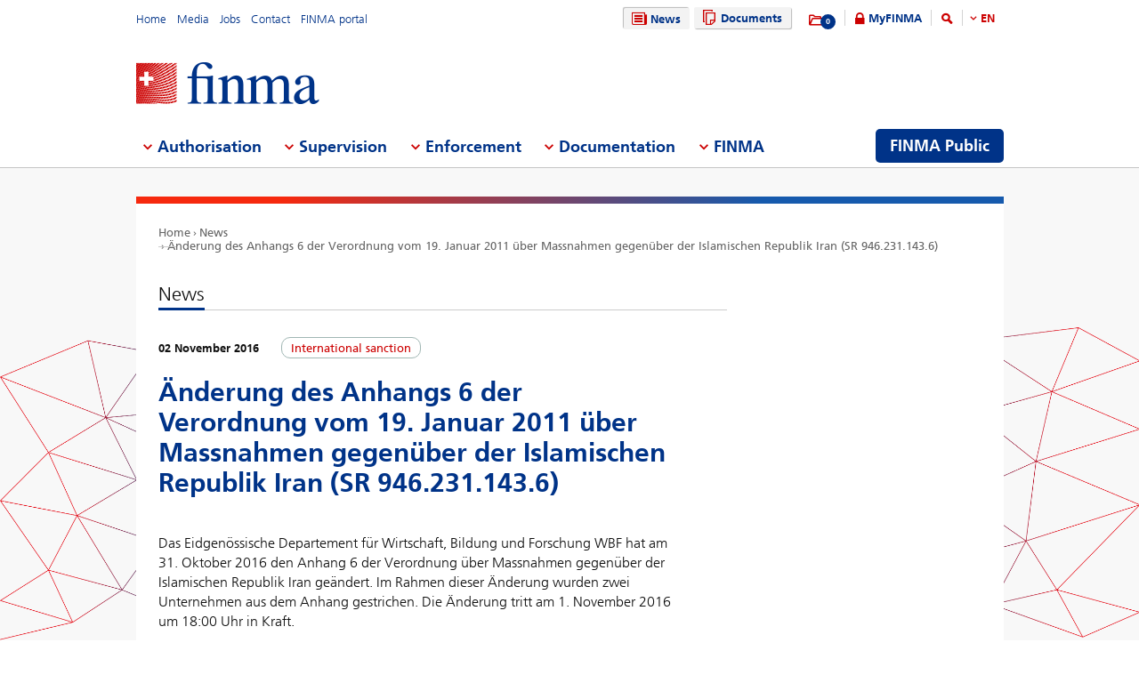

--- FILE ---
content_type: text/html; charset=utf-8
request_url: https://www.finma.ch/en/news/2016/11/20161102-sr-946-231-143-6/
body_size: 54971
content:

<!DOCTYPE html>
<!--[if IE 9 ]> <html class="ie9"><![endif]-->
<!--[if (gt IE 9)|!(IE)]><!-->
<html>
<!--<![endif]-->
<head>
    <link href="/Frontend/Finma/default.min.css" rel="stylesheet" type="text/css" />
    <link href="/Frontend/Finma/app.min.css?v=3.5.0" rel="stylesheet" type="text/css" />
     
    <!-- TwitterCards -->
<meta name="twitter:card" content="summary">
<meta name="twitter:title" content="Modifica dell’allegato 6 dell&#39;Ordinanza del 19 gennaio 2011 che istituisce provvedimenti nei confronti della Repubblica Islamica dell&#39;Iran (RS 946.231.143.6)">
	<meta name="twitter:description" content="&#196;nderung des Anhangs 6 der Verordnung vom 19. Januar 2011 &#252;ber Massnahmen gegen&#252;ber der Islamischen Republik Iran (SR 946.231.143.6)">
	<meta name="twitter:image" content="https://www.finma.ch/~/media/finma/images/logo/finma-logo.png">

<!-- OpenGraph -->
<meta property="og:type" content="website">
<meta property="og:url" content="https://www.finma.ch/en/news/2016/11/20161102-sr-946-231-143-6/">
<meta property="og:site_name" content="Eidgen&#246;ssische Finanzmarktaufsicht FINMA">
<meta property="og:title" content="Modifica dell’allegato 6 dell&#39;Ordinanza del 19 gennaio 2011 che istituisce provvedimenti nei confronti della Repubblica Islamica dell&#39;Iran (RS 946.231.143.6)">
	<meta property="og:description" content="&#196;nderung des Anhangs 6 der Verordnung vom 19. Januar 2011 &#252;ber Massnahmen gegen&#252;ber der Islamischen Republik Iran (SR 946.231.143.6)">
	<meta property="og:image" content="https://www.finma.ch/~/media/finma/images/logo/finma-logo.png">

 
    
    
        <script type="application/ld+json">
    {
  "@context": "https://schema.org",
  "@type": "NewsArticle",
  "headline": "Änderung des Anhangs 6 der Verordnung vom 19. Januar 2011 über Massnahmen gegenüber der Islamischen Republik Iran (SR 946.231.143.6)",
  "image": "https://www.finma.ch/~/media/finma/images/logo/finma-logo.png",
  "datePublished": "2016-11-02T06:24:59"
}
    </script>

</head>
<body class="mod mod-layout" data-culture="de-CH">
    <div class="l-page">
        <header class="l-head" role="banner">
            <div class="l-wrap">

                <a class="e-btn btn-search-mobile js-btn-search-mobile" href="/en/search/" aria-label="search icon"></a>
                <a href="javascript:;" class="e-btn btn-navmain-mobile js-btn-navmain-mobile" aria-label="mobile menu"></a>
                
<div class="g-row l-service js-l-service">
    <div class="g-cell left">
        
            <div class="mod-nav-meta">    <ul class="nav-meta-list">
            <li class="nav-meta-list-item">
                    <a class=" " href="/en/" title="Home" target="">
                        Home
                    </a>
            </li>
            <li class="nav-meta-list-item">
                    <a class=" " href="/en/media/" title="Media" target="">
                        Media
                    </a>
            </li>
            <li class="nav-meta-list-item">
                    <a class="  " href="/en/finma/working-at-finma/current-vacancies/" accesskey="0" title="Jobs" target="">
                        Jobs
                    </a>
            </li>
            <li class="nav-meta-list-item">
                    <a class=" " href="/en/contact/" title="Contact" target="">
                        Contact
                    </a>
            </li>
            <li class="nav-meta-list-item">
                    <a class=" " href="https://portal.finma.ch/auth-login/ui/app/auth/application/access?lang=en" title="FINMA portal" target="_blank">
                        FINMA portal
                    </a>
            </li>
    </ul>
</div>


 
    </div>
    <div class="g-cell right">
        
    <div class="mod mod-nav-service">
        <ul class="nav-service-list">
            <li>
    <ul class="quick-btn-links">
            <li>
                    <a href="/en/news/" class="e-btn btn-navigation  state-active" accesskey="6" title="News" target="">
                        <i class="glyph-news"></i>
                        News
                    </a>
            </li>
            <li>
                    <a href="/en/documents/" class="e-btn btn-navigation  " title="Documents" target="">
                        <i class="glyph-documents"></i>
                        Documents
                    </a>
            </li>
    </ul>

            </li>
            <li class="service-links-item">
                <ul class="service-links">
                        <li class="service-links-watchlist-item">
                                <a href="/en/personal-download-list/" class="service-icon-watchlist" title="Merkliste">
                                    <div class="glyph-folder">
                                        <span class="service-notification-circle">
                                            <span class="service-notification-number" data-getcounturl="/api/watchlist/GetCount">0</span>
                                        </span>
                                    </div>
                                </a>
                        </li>
                        <li class="service-links-lock-item">
<a class="icon-login" title="MyFINMA" href="/en/myfinma/">MyFINMA</a>                        </li>
                    <li class="service-link-search-item">
                            <a href="/en/search/" class="icon-magnifier" accesskey="4" title="Search"><span class="glyph-search"></span></a>
                    </li>
                        <li class="service-link-language service-link-language-item js-service-link-language-item">
                            <ul class="service-link-language-list" accesskey="8" title="Language list">
                                <li><a class="service-link-language-item js-service-link-language-list active" href="javascript:;" title="EN">
                                        EN
                                </a></li>
                                    <li><a class="service-link-language-item js-service-link-language-list" href="/de/news/2016/11/20161102-sr-946-231-143-6/" title="DE">DE</a></li>
                                    <li><a class="service-link-language-item js-service-link-language-list" href="/fr/news/2016/11/20161102-sr-946-231-143-6/" title="FR">FR</a></li>
                                    <li><a class="service-link-language-item js-service-link-language-list" href="/it/news/2016/11/20161102-sr-946-231-143-6/" title="IT">IT</a></li>
                            </ul>
                        </li>
                </ul>
            </li>
        </ul>
    </div>


 
    </div>
</div>
<div class="g-row l-logo">
        <div class="mod-logo">
        <a href="/en/" accesskey="0" title="Finma Logo">
            <img src="/~/media/finma/images/logo/finma-logo.png?h=94&amp;iar=0&amp;w=412&amp;hash=A19C8B9DCA22533F4FECCCAE2CBFFAA1" alt="FINMA" width="412" height="94" />
        </a>
    </div>
 
</div>
<nav class="g-row l-nav js-l-nav">
    
    <div class="mod mod-nav-main" data-page="home">
        <ul class="nav-main-list js-nav-main-list" role="navigation">
            <a href="#navigation" name="navigation" accesskey="1" title="Menu 1"></a>
                        <li class="main-list-item js-main-list-item" role="presentation" aria-haspopup="true">
                        <h2 class="main-list-link js-main-list-link">Authorisation</h2>

                <ul class="main-flyout js-main-flyout" role="menu" aria-expanded="false">
                    <li class="g-row" role="presentation">
                        <div class="g-cell s-1of3 flyout-column-left">
                            <div class="flyout-column-left-wrap e-text">
                                        <div class="flyout-column-left-title">Authorised or registered institutions, persons and products</div>
                                                                    <div class="flyout-column-text-box">
                                            <div class="text-image pull-left">
                                                <img src="/~/media/finma/images/menuicons/finma_icon_bewilligung.png?h=64&amp;iar=0&amp;w=64&amp;hash=C59AF4AB210953925B44A1CBEDE5FD8F" alt="Authorisation icon" width="64" height="64" />
                                            </div>
                                        <div class="flyout-column-text">These companies, persons and products have a licence and are permitted to operate on the financial market.</div>
                                    </div>
                            </div>
                        </div>
                        <div class="g-cell s-1of3 flyout-column-center">
                            <div class="flyout-column-center-wrap">
                                <span class="flyout-column-title">Getting authorised</span>
                                        <ul class="flyout-column-list" role="menu">
                <li role="presentation">
                    <a href="/en/authorisation/authorisation-overview/" title="Authorisation" role="menuitem">Authorisation</a>
                </li>
                <li role="presentation">
                    <a href="/en/authorisation/types-of-licensing/" title="Types of authorisation" role="menuitem">Types of authorisation</a>
                </li>
                <li role="presentation">
                    <a href="/en/authorisation/banks-and-securities-firms/" title="Banks and securities firms" role="menuitem">Banks and securities firms</a>
                </li>
                <li role="presentation">
                    <a href="/en/authorisation/insurers/" title="Insurers" role="menuitem">Insurers</a>
                </li>
                <li role="presentation">
                    <a href="/en/authorisation/insurance-intermediaries/" title="Insurance intermediaries" role="menuitem">Insurance intermediaries</a>
                </li>
                <li role="presentation">
                    <a href="/en/authorisation/asset-management/" title="Asset management" role="menuitem">Asset management</a>
                </li>
                <li role="presentation">
                    <a href="/en/authorisation/portfolio-managers-and-trustees/" title="Portfolio managers and trustees" role="menuitem">Portfolio managers and trustees</a>
                </li>
                <li role="presentation">
                    <a href="/en/authorisation/supervisory-organisations/" title="Supervisory organisations" role="menuitem">Supervisory organisations</a>
                </li>
                <li role="presentation">
                    <a href="/en/authorisation/vertretungen-auslaendischer-finanzinstitute-gemaess-finig/" title="Representative offices of financial institutions based outside Switzerland under FinIA" role="menuitem">Representative offices of financial institutions based outside Switzerland under FinIA</a>
                </li>
                <li role="presentation">
                    <a href="/en/authorisation/self-regulatory-organisations-sros/" title="Self-regulatory organisations (SROs)" role="menuitem">Self-regulatory organisations (SROs)</a>
                </li>
                <li role="presentation">
                    <a href="/en/authorisation/financial-market-infrastructures-and-foreign-market-participants/" title="Financial market infrastructures and foreign market participants" role="menuitem">Financial market infrastructures and foreign market participants</a>
                </li>
                <li role="presentation">
                    <a href="/en/authorisation/rating-agencies/" title="Rating agencies" role="menuitem">Rating agencies</a>
                </li>
                <li role="presentation">
                    <a href="/en/authorisation/registrierungsstelle/" title="Registration body" role="menuitem">Registration body</a>
                </li>
                <li role="presentation">
                    <a href="/en/authorisation/ombudsmen-for-financial-service-providers/" title="Ombudsmen for financial service providers" role="menuitem">Ombudsmen for financial service providers</a>
                </li>
                <li role="presentation">
                    <a href="/en/authorisation/pruefstelle-fuer-prospekte/" title="Reviewing body for prospectuses" role="menuitem">Reviewing body for prospectuses</a>
                </li>
                <li role="presentation">
                    <a href="/en/authorisation/fintech/" title="FinTech" role="menuitem">FinTech</a>
                </li>
        </ul>

                            </div>
                        </div>
                        <div class="g-cell s-1of3 flyout-column-right">
                            <div class="flyout-column-right-wrap">
<a class="flyout-column-link" href="/en/finma-public/authorised-institutions-individuals-and-products/">Authorised or registered institutions, persons and products</a>                                    <div class="flyout-column-text">These companies, persons and products have a licence and are permitted to operate on the financial market.</div>
                                <a class="flyout-column-link" href="/en/finma-public/warnungen/">Warning list</a>                                    <div class="flyout-column-text">These companies are not authorised and may be engaging in financial market activity without the requisite licence.</div>
                                                            </div>
                        </div>
                    </li>
                </ul>
            </li>
            <li class="main-list-item js-main-list-item" role="presentation" aria-haspopup="true">
                        <h2 class="main-list-link js-main-list-link">Supervision</h2>

                <ul class="main-flyout js-main-flyout" role="menu" aria-expanded="false">
                    <li class="g-row" role="presentation">
                        <div class="g-cell s-1of3 flyout-column-left">
                            <div class="flyout-column-left-wrap e-text">
<a class="flyout-column-link" href="/en/supervision/our-approach-to-supervision/">Our approach to supervision</a>                                                                    <div class="flyout-column-text-box">
                                            <div class="text-image pull-left">
                                                <img src="/~/media/finma/images/menuicons/finma_icon_ueberwachung.png?h=64&amp;iar=0&amp;w=64&amp;hash=EBB252A54B6BD7EA0CDB0475CA196855" alt="Supervision icon" width="64" height="64" />
                                            </div>
                                        <div class="flyout-column-text">FINMA&rsquo;s core task is prudential supervision of the financial market. It also uses private audit companies to extend its reach.</div>
                                    </div>
                            </div>
                        </div>
                        <div class="g-cell s-1of3 flyout-column-center">
                            <div class="flyout-column-center-wrap">
                                <span class="flyout-column-title">Information about supervision of…</span>
                                        <ul class="flyout-column-list" role="menu">
                <li role="presentation">
                    <a href="/en/supervision/our-approach-to-supervision/" title="Our approach to supervision" role="menuitem">Our approach to supervision</a>
                </li>
                <li role="presentation">
                    <a href="/en/supervision/cross-sector-issues/" title="Cross-sector issues" role="menuitem">Cross-sector issues</a>
                </li>
                <li role="presentation">
                    <a href="/en/supervision/banks-and-securities-firms/" title="Banks and securities firms" role="menuitem">Banks and securities firms</a>
                </li>
                <li role="presentation">
                    <a href="/en/supervision/insurers/" title="Insurers" role="menuitem">Insurers</a>
                </li>
                <li role="presentation">
                    <a href="/en/supervision/versicherungsvermittler/" title="Insurance intermediaries" role="menuitem">Insurance intermediaries</a>
                </li>
                <li role="presentation">
                    <a href="/en/supervision/asset-management/" title="Asset Management" role="menuitem">Asset Management</a>
                </li>
                <li role="presentation">
                    <a href="/en/supervision/portfolio-managers-and-trustees/" title="Portfolio managers and trustees" role="menuitem">Portfolio managers and trustees</a>
                </li>
                <li role="presentation">
                    <a href="/en/supervision/supervisory-organisations/" title="Supervisory organisations" role="menuitem">Supervisory organisations</a>
                </li>
                <li role="presentation">
                    <a href="/en/supervision/self-regulatory-organisations-sros/" title="Self-regulatory organisations (SROs)" role="menuitem">Self-regulatory organisations (SROs)</a>
                </li>
                <li role="presentation">
                    <a href="/en/supervision/financial-market-infrastructures/" title="Financial market infrastructures" role="menuitem">Financial market infrastructures</a>
                </li>
                <li role="presentation">
                    <a href="/en/supervision/central-mortgage-bond-institutions/" title="Central mortgage bond institutions" role="menuitem">Central mortgage bond institutions</a>
                </li>
                <li role="presentation">
                    <a href="/en/supervision/fintech/" title="FinTech" role="menuitem">FinTech</a>
                </li>
        </ul>

                            </div>
                        </div>
                        <div class="g-cell s-1of3 flyout-column-right">
                            <div class="flyout-column-right-wrap">
<a class="flyout-column-link" href="/en/supervision/banks-and-securities-firms/categorisation/">Risk categories in the banking sector</a>                                    <div class="flyout-column-text">FINMA assigns banks to different risk categories.</div>
                                <a class="flyout-column-link" href="/en/supervision/insurers/categorisation/">Risk categories in the insurance sector</a>                                    <div class="flyout-column-text">FINMA assigns insurers to different risk categories.</div>
                                                            </div>
                        </div>
                    </li>
                </ul>
            </li>
            <li class="main-list-item js-main-list-item" role="presentation" aria-haspopup="true">
                        <h2 class="main-list-link js-main-list-link">Enforcement</h2>

                <ul class="main-flyout js-main-flyout" role="menu" aria-expanded="false">
                    <li class="g-row" role="presentation">
                        <div class="g-cell s-1of3 flyout-column-left">
                            <div class="flyout-column-left-wrap e-text">
<a class="flyout-column-link" href="/en/enforcement/all-about-enforcement/">Enforcing supervisory law</a>                                                                    <div class="flyout-column-text-box">
                                            <div class="text-image pull-left">
                                                <img src="/~/media/finma/images/menuicons/finma_icon_durchsetzung.png?h=64&amp;iar=0&amp;w=64&amp;hash=DD5B067C17728DE511F0D115D366BC67" alt="Enforcement icon" width="64" height="64" />
                                            </div>
                                        <div class="flyout-column-text"><p style="margin: 0cm 0cm 0pt;">Where necessary, FINMA enforces supervisory law using coercive measures under administrative law. Find out about its powers, approach and measures for dealing with violations of the law here.</p></div>
                                    </div>
                            </div>
                        </div>
                        <div class="g-cell s-1of3 flyout-column-center">
                            <div class="flyout-column-center-wrap">
                                <span class="flyout-column-title">Enforcement topics</span>
                                        <ul class="flyout-column-list" role="menu">
                <li role="presentation">
                    <a href="/en/enforcement/all-about-enforcement/" title="All about Enforcement" role="menuitem">All about Enforcement</a>
                </li>
                <li role="presentation">
                    <a href="/en/enforcement/licence-holders/" title="Licence holders" role="menuitem">Licence holders</a>
                </li>
                <li role="presentation">
                    <a href="/en/enforcement/unauthorised-activities/" title="Unauthorised activities" role="menuitem">Unauthorised activities</a>
                </li>
                <li role="presentation">
                    <a href="/en/enforcement/market-supervision/" title="Market supervision" role="menuitem">Market supervision</a>
                </li>
                <li role="presentation">
                    <a href="/en/enforcement/enforcement-tools/" title="Enforcement tools" role="menuitem">Enforcement tools</a>
                </li>
                <li role="presentation">
                    <a href="/en/enforcement/database-for-assessing-fitness-and-propriety-requirements/" title="Database for assessing fitness and propriety requirements" role="menuitem">Database for assessing fitness and propriety requirements</a>
                </li>
                <li role="presentation">
                    <a href="/en/enforcement/national-and-international-cooperation/" title="National and international cooperation" role="menuitem">National and international cooperation</a>
                </li>
                <li role="presentation">
                    <a href="/en/enforcement/parties-rights-and-obligations/" title="Rights and obligations" role="menuitem">Rights and obligations</a>
                </li>
                <li role="presentation">
                    <a href="/en/enforcement/case-reports-and-court-decisions/" title="Case reports and court decisions" role="menuitem">Case reports and court decisions</a>
                </li>
                <li role="presentation">
                    <a href="/en/enforcement/recovery-und-resolution-n/" title="Recovery and resolution" role="menuitem">Recovery and resolution</a>
                </li>
        </ul>

                            </div>
                        </div>
                        <div class="g-cell s-1of3 flyout-column-right">
                            <div class="flyout-column-right-wrap">
<a class="flyout-column-link" href="/en/documentation/finma-publications/kennzahlen-und-statistiken/statistiken/enforcement/">Enforcement report</a>                                    <div class="flyout-column-text">The enforcement report contains anonymised case studies that offer a more in-depth insight into FINMA&rsquo;s enforcement activities.</div>
                                <a class="flyout-column-link" href="/en/finma-public/warnungen/">Warning list</a>                                    <div class="flyout-column-text">This is a list of companies and individuals that may be operating without the requisite FINMA authorisation.</div>
                                <a class="flyout-column-link" href="/en/enforcement/recovery-und-resolution-n/">Recovery and resolution</a>                                    <div class="flyout-column-text">The section on recovery and resolution provides an insight into the measures available to FINMA in the event that institutions become destabilised. FINMA thereby contributes to ensuring financial stability.</div>
                            </div>
                        </div>
                    </li>
                </ul>
            </li>
            <li class="main-list-item js-main-list-item" role="presentation" aria-haspopup="true">
                        <h2 class="main-list-link js-main-list-link">Documentation</h2>

                <ul class="main-flyout js-main-flyout" role="menu" aria-expanded="false">
                    <li class="g-row" role="presentation">
                        <div class="g-cell s-1of3 flyout-column-left">
                            <div class="flyout-column-left-wrap e-text">
<a class="flyout-column-link" href="/en/documentation/finma-s-legal-basis/">FINMA’s legal basis</a>                                                                    <div class="flyout-column-text-box">
                                            <div class="text-image pull-left">
                                                <img src="/~/media/finma/images/menuicons/finma_icon_dokumentation.png?h=64&amp;iar=0&amp;w=64&amp;hash=42C3971FE452D2643DEB60C25197EEC0" alt="Documentation icon" width="64" height="64" />
                                            </div>
                                        <div class="flyout-column-text">The financial market laws and the Financial Market Supervision Act provide the basis for FINMA&rsquo;s activities. FINMA reports in detail on the fulfilment of its aims.</div>
                                    </div>
                            </div>
                        </div>
                        <div class="g-cell s-1of3 flyout-column-center">
                            <div class="flyout-column-center-wrap">
                                <span class="flyout-column-title">Information on…</span>
                                        <ul class="flyout-column-list" role="menu">
                <li role="presentation">
                    <a href="/en/documentation/finma-s-legal-basis/" title="Legal basis for FINMA’s activities" role="menuitem">Legal basis for FINMA’s activities</a>
                </li>
                <li role="presentation">
                    <a href="/en/documentation/legal-basis/" title="Legal basis" role="menuitem">Legal basis</a>
                </li>
                <li role="presentation">
                    <a href="/en/documentation/circulars/" title="Circulars" role="menuitem">Circulars</a>
                </li>
                <li role="presentation">
                    <a href="/en/documentation/consultations/" title="Consultations and evaluations" role="menuitem">Consultations and evaluations</a>
                </li>
                <li role="presentation">
                    <a href="/en/documentation/finma-s-position/" title="FINMA position statements" role="menuitem">FINMA position statements</a>
                </li>
                <li role="presentation">
                    <a href="/en/documentation/finma-guidance/" title="FINMA Guidance" role="menuitem">FINMA Guidance</a>
                </li>
                <li role="presentation">
                    <a href="/en/documentation/finma-publications/" title="FINMA publications" role="menuitem">FINMA publications</a>
                </li>
                <li role="presentation">
                    <a href="/en/documentation/finma-videos/" title="FINMA videos" role="menuitem">FINMA videos</a>
                </li>
                <li role="presentation">
                    <a href="/en/documentation/dossier/" title="Dossiers" role="menuitem">Dossiers</a>
                </li>
                <li role="presentation">
                    <a href="/en/documentation/enforcement-reporting/" title="Enforcement reporting" role="menuitem">Enforcement reporting</a>
                </li>
                <li role="presentation">
                    <a href="/en/documentation/insurance-law-rulings/" title="Insurance law rulings" role="menuitem">Insurance law rulings</a>
                </li>
                <li role="presentation">
                    <a href="/en/documentation/self-regulation/" title="Self-regulation" role="menuitem">Self-regulation</a>
                </li>
                <li role="presentation">
                    <a href="/en/documentation/international-sanctions-and-combating-terrorism/" title="Sanctions and FATF statements" role="menuitem">Sanctions and FATF statements</a>
                </li>
                <li role="presentation">
                    <a href="/en/documentation/archiv/" title="Archive" role="menuitem">Archive</a>
                </li>
        </ul>

                            </div>
                        </div>
                        <div class="g-cell s-1of3 flyout-column-right">
                            <div class="flyout-column-right-wrap">
<a class="flyout-column-link" target="_blank" rel="noopener noreferrer" href="http://www.admin.ch/opc/en/classified-compilation/20052624/index.html">Financial Market Supervision Act</a>                                    <div class="flyout-column-text">The legal basis for FINMA as an authority, setting out its tasks and powers.</div>
                                <a class="flyout-column-link" href="/en/documentation/finma-publications/annual-reports--and-financial-statements/">Annual report and financial statements</a>                                    <div class="flyout-column-text">FINMA gives a full account of its activities in its annual report.</div>
                                                            </div>
                        </div>
                    </li>
                </ul>
            </li>
            <li class="main-list-item js-main-list-item" role="presentation" aria-haspopup="true">
                        <h2 class="main-list-link js-main-list-link">FINMA</h2>

                <ul class="main-flyout js-main-flyout" role="menu" aria-expanded="false">
                    <li class="g-row" role="presentation">
                        <div class="g-cell s-1of3 flyout-column-left">
                            <div class="flyout-column-left-wrap e-text">
<a class="flyout-column-link" href="/en/finma/finma-an-overview/">FINMA – an overview</a>                                                                    <div class="flyout-column-text-box">
                                            <div class="text-image pull-left">
                                                <img src="/~/media/finma/images/menuicons/finma_icon_behoerde.png?h=64&amp;iar=0&amp;w=64&amp;hash=ED57AB81A75632D24584A132CD7D6DE6" alt="FINMA icon" width="64" height="64" />
                                            </div>
                                        <div class="flyout-column-text">As an independent supervisor of the Swiss financial market, FINMA is institutionally, functionally and financially independent.</div>
                                    </div>
                            </div>
                        </div>
                        <div class="g-cell s-1of3 flyout-column-center">
                            <div class="flyout-column-center-wrap">
                                <span class="flyout-column-title"></span>
                                        <ul class="flyout-column-list" role="menu">
                <li role="presentation">
                    <a href="/en/finma/finma-an-overview/" title="FINMA – an overview " role="menuitem">FINMA – an overview </a>
                </li>
                <li role="presentation">
                    <a href="/en/finma/supervisory-objectives/" title="Supervisory objectives" role="menuitem">Supervisory objectives</a>
                </li>
                <li role="presentation">
                    <a href="/en/finma/organisation/" title="Organisation" role="menuitem">Organisation</a>
                </li>
                <li role="presentation">
                    <a href="/en/finma/working-at-finma/" title="Working at FINMA" role="menuitem">Working at FINMA</a>
                </li>
                <li role="presentation">
                    <a href="/en/finma/activities/" title="Activities" role="menuitem">Activities</a>
                </li>
                <li role="presentation">
                    <a href="/en/finma/auditing/" title="Auditing" role="menuitem">Auditing</a>
                </li>
                <li role="presentation">
                    <a href="/en/finma/finma-mandataries/" title="FINMA mandataries" role="menuitem">FINMA mandataries</a>
                </li>
                <li role="presentation">
                    <a href="/en/finma/national-cooperation/" title="National cooperation" role="menuitem">National cooperation</a>
                </li>
                <li role="presentation">
                    <a href="/en/finma/international-activities/" title="International activities" role="menuitem">International activities</a>
                </li>
                <li role="presentation">
                    <a href="/en/finma/digital-exchange/" title="Digital exchange" role="menuitem">Digital exchange</a>
                </li>
                <li role="presentation">
                    <a href="/en/finma/making-a-report/" title="Making a report" role="menuitem">Making a report</a>
                </li>
        </ul>

                            </div>
                        </div>
                        <div class="g-cell s-1of3 flyout-column-right">
                            <div class="flyout-column-right-wrap">
<a class="flyout-column-link" target="_blank" rel="noopener noreferrer" href="/~/media/finma/dokumente/dokumentencenter/myfinma/6finmapublic/finma-ein-portraet.pdf?sc_lang=en&amp;hash=0CADEB898C65A2CEAF6A410126A5190A">FINMA: A Portrait</a>                                    <div class="flyout-column-text"><p style="margin: 0cm 0cm 0pt;"><span>Supervision of the financial sector calls for a strong, competent, independent regulator. This brochure illustrates how FINMA meets these criteria.</span></p></div>
                                <a class="flyout-column-link" href="/en/documentation/finma-publications/annual-reports--and-financial-statements/">Annual Report</a>                                    <div class="flyout-column-text">FINMA accounts for its supervisory activities in its annual report and annual financial statements.</div>
                                                            </div>
                        </div>
                    </li>
                </ul>
            </li>

                <li class="finma-public-item" style="display: block;" role="presentation" aria-haspopup="true">
                    <a class="e-btn btn-finma-public" role="menuitem" title="FINMA Public" href="/en/finma-public/">FINMA Public</a>
                </li>
        </ul>
    </div>


 
</nav>
 
            </div>
        </header>
        <div class="l-body l-sub">
            <div class="l-background">
                
            </div>
            <div class="l-content-wrapper l-wrap">
                <div class="g-row">
                    
<div class="l-bread">
    <div class="mod-breadcrumb">
        <ul class="breadcrumb-list">
                <li><a href="/en/">Home                </a></li>
                <li><a href="/en/news/">News                </a></li>
                <li><a href="/en/news/2016/11/20161102-sr-946-231-143-6/">&#196;nderung des Anhangs 6 der Verordnung vom 19. Januar 2011 &#252;ber Massnahmen gegen&#252;ber der Islamischen Republik Iran (SR 946.231.143.6)                </a></li>
        </ul>
    </div>
</div>
                    <div class="g-cell s-flex">
                            <div class="l-content l-left--right">
        <div class="l-main">

            <div class="mod mod-teaser skin-teaser-news">
    <div class="teaser-heading-line">
        <h1 class="e-text">News</h1>
    </div>
        <div class="teaser-news">
            <div class="teaser-info">
                <span class="teaser-info-date" itemprop="datePublished">02 November 2016</span>
                    <div class="teaser-tag-label">International sanction</div>
            </div>

            <div class="e-text" data-track-content data-content-name='News' data-content-piece='Änderung des Anhangs 6 der Verordnung vom 19. Januar 2011 über Massnahmen gegenüber der Islamischen Republik Iran (SR 946.231.143.6)'>
                <h2 class="text-headline-big">&#196;nderung des Anhangs 6 der Verordnung vom 19. Januar 2011 &#252;ber Massnahmen gegen&#252;ber der Islamischen Republik Iran (SR 946.231.143.6)</h2>
                <div class="mod mod-content">
                    <div class="text-lead-intro">
                        
                    </div>
                    <div class="text-page">
                        <p>Das Eidgenössische Departement für Wirtschaft, Bildung und Forschung WBF hat am 31. Oktober 2016 den Anhang 6 der Verordnung über Massnahmen gegenüber der Islamischen Republik Iran geändert. Im Rahmen dieser Änderung wurden zwei Unternehmen aus dem Anhang gestrichen. Die Änderung tritt am 1. November 2016 um 18:00 Uhr in Kraft.</p><p><br></p><p>Die Änderung ist auf der Interseite des <a href="https://www.seco.admin.ch/seco/de/home/Aussenwirtschaftspolitik_Wirtschaftliche_Zusammenarbeit/Wirtschaftsbeziehungen/exportkontrollen-und-sanktionen/sanktionen-embargos/sanktionsmassnahmen/massnahmen-gegenueber-der-islamischen-republik-iran.html" target="_blank">SECO</a> abrufbar.</p>
                    </div>
                </div>
            </div>
        </div>
</div>


        </div>
        <div class="l-sidebar">
        </div>
    </div>

                    </div>
                </div>
            </div>
            <div class="l-background-image-container js-l-background-image-container">
                <img class="l-background-image js-l-background-image" src="/Frontend/Finma/assets/img/content/background-image-grey.png" width="1920" height="620" alt="Backgroundimage" />
            </div>
        </div>

        <footer class="l-footer-wrapper" role="contentinfo">
            
<div class="js-l-footer-scroll-anchor" style="height: 1px;"></div>
<div class="l-footer l-wrap">
    <div class="l-footer-top">
        <div class="g-row">
            <div class="g-cell s-3of5">
                
<div class="mod-footer">
    <!-- Footer Address  -->
            <ul class="footer-adress-list">
                <li>
                    <span itemprop="name" class="footer-adress-title">Swiss Financial Market Supervisory Authority FINMA</span>
                </li>
                <li>
                    <p itemprop="address" class="footer-adress-text" itemscope itemtype="http://data-vocabulary.org/Address">
                        <span itemprop="street-address">Laupenstrasse 27</span>,
                        <span itemprop="postal-code">3003</span>
                        <span itemprop="locality">Bern</span>
                    </p>
                </li>
                <li>
                    <p itemprop="tel" class="footer-adress-text">
                        <a href="tel:0041313279100">Phone +41 31 327 91 00</a>,
                        <span>Fax +41 31 327 91 01</span>
                    </p>
                </li>
                <li>
                    <p itemprop="mail" class="footer-adress-mail">
                        <a href="mailto:info@finma.ch">info@finma.ch</a>
                    </p>
                </li>
            </ul>
</div>
 
            </div>
            <div class="g-cell s-2of5">
                
<div class="mod-footer">
            <!-- Footer Search -->
            <ul class="footer-search">
                <li class="footer-search-title">Search site</li>
                <li class="footer-search-field">
                    <div class="mod mod-search skin-search-footer" data-url="/en/search">
                        <div class="search-formline">
                                <input class="js-search" type="text" placeholder="What are you looking for?">
                            <a class="e-btn btn-search" href="javascript:;"></a>

                        </div>
                    </div>
                </li>
            </ul>
</div>
 
            </div>
        </div>
    </div>
    <div class="l-footer-list">
        
    <div class="mod-footer">
        <div class="g-row footer-linklist">
                        <div class="g-cell s-1of5">
                <h3 class="footer-linklist-title">Authorisation</h3>
                        <ul class="footer-linklist">
                <li><a href="/en/authorisation/authorisation-overview/" title="Authorisation">Authorisation</a></li>
                <li><a href="/en/authorisation/types-of-licensing/" title="Types of authorisation">Types of authorisation</a></li>
                <li><a href="/en/authorisation/banks-and-securities-firms/" title="Banks and securities firms">Banks and securities firms</a></li>
                <li><a href="/en/authorisation/insurers/" title="Insurers">Insurers</a></li>
                <li><a href="/en/authorisation/insurance-intermediaries/" title="Insurance intermediaries">Insurance intermediaries</a></li>
                <li><a href="/en/authorisation/asset-management/" title="Asset management">Asset management</a></li>
                <li><a href="/en/authorisation/portfolio-managers-and-trustees/" title="Portfolio managers and trustees">Portfolio managers and trustees</a></li>
                <li><a href="/en/authorisation/supervisory-organisations/" title="Supervisory organisations">Supervisory organisations</a></li>
                <li><a href="/en/authorisation/vertretungen-auslaendischer-finanzinstitute-gemaess-finig/" title="Representative offices of financial institutions based outside Switzerland under FinIA">Representative offices of financial institutions based outside Switzerland under FinIA</a></li>
                <li><a href="/en/authorisation/self-regulatory-organisations-sros/" title="Self-regulatory organisations (SROs)">Self-regulatory organisations (SROs)</a></li>
                <li><a href="/en/authorisation/financial-market-infrastructures-and-foreign-market-participants/" title="Financial market infrastructures and foreign market participants">Financial market infrastructures and foreign market participants</a></li>
                <li><a href="/en/authorisation/rating-agencies/" title="Rating agencies">Rating agencies</a></li>
                <li><a href="/en/authorisation/registrierungsstelle/" title="Registration body">Registration body</a></li>
                <li><a href="/en/authorisation/ombudsmen-for-financial-service-providers/" title="Ombudsmen for financial service providers">Ombudsmen for financial service providers</a></li>
                <li><a href="/en/authorisation/pruefstelle-fuer-prospekte/" title="Reviewing body for prospectuses">Reviewing body for prospectuses</a></li>
                <li><a href="/en/authorisation/fintech/" title="FinTech">FinTech</a></li>
        </ul>

            </div>
            <div class="g-cell s-1of5">
                <h3 class="footer-linklist-title">Supervision</h3>
                        <ul class="footer-linklist">
                <li><a href="/en/supervision/our-approach-to-supervision/" title="Our approach to supervision">Our approach to supervision</a></li>
                <li><a href="/en/supervision/cross-sector-issues/" title="Cross-sector issues">Cross-sector issues</a></li>
                <li><a href="/en/supervision/banks-and-securities-firms/" title="Banks and securities firms">Banks and securities firms</a></li>
                <li><a href="/en/supervision/insurers/" title="Insurers">Insurers</a></li>
                <li><a href="/en/supervision/versicherungsvermittler/" title="Insurance intermediaries">Insurance intermediaries</a></li>
                <li><a href="/en/supervision/asset-management/" title="Asset Management">Asset Management</a></li>
                <li><a href="/en/supervision/portfolio-managers-and-trustees/" title="Portfolio managers and trustees">Portfolio managers and trustees</a></li>
                <li><a href="/en/supervision/supervisory-organisations/" title="Supervisory organisations">Supervisory organisations</a></li>
                <li><a href="/en/supervision/self-regulatory-organisations-sros/" title="Self-regulatory organisations (SROs)">Self-regulatory organisations (SROs)</a></li>
                <li><a href="/en/supervision/financial-market-infrastructures/" title="Financial market infrastructures">Financial market infrastructures</a></li>
                <li><a href="/en/supervision/central-mortgage-bond-institutions/" title="Central mortgage bond institutions">Central mortgage bond institutions</a></li>
                <li><a href="/en/supervision/fintech/" title="FinTech">FinTech</a></li>
        </ul>

            </div>
            <div class="g-cell s-1of5">
                <h3 class="footer-linklist-title">Enforcement</h3>
                        <ul class="footer-linklist">
                <li><a href="/en/enforcement/all-about-enforcement/" title="All about Enforcement">All about Enforcement</a></li>
                <li><a href="/en/enforcement/licence-holders/" title="Licence holders">Licence holders</a></li>
                <li><a href="/en/enforcement/unauthorised-activities/" title="Unauthorised activities">Unauthorised activities</a></li>
                <li><a href="/en/enforcement/market-supervision/" title="Market supervision">Market supervision</a></li>
                <li><a href="/en/enforcement/enforcement-tools/" title="Enforcement tools">Enforcement tools</a></li>
                <li><a href="/en/enforcement/database-for-assessing-fitness-and-propriety-requirements/" title="Database for assessing fitness and propriety requirements">Database for assessing fitness and propriety requirements</a></li>
                <li><a href="/en/enforcement/national-and-international-cooperation/" title="National and international cooperation">National and international cooperation</a></li>
                <li><a href="/en/enforcement/parties-rights-and-obligations/" title="Rights and obligations">Rights and obligations</a></li>
                <li><a href="/en/enforcement/case-reports-and-court-decisions/" title="Case reports and court decisions">Case reports and court decisions</a></li>
                <li><a href="/en/enforcement/recovery-und-resolution-n/" title="Recovery and resolution">Recovery and resolution</a></li>
        </ul>

            </div>
            <div class="g-cell s-1of5">
                <h3 class="footer-linklist-title">Documentation</h3>
                        <ul class="footer-linklist">
                <li><a href="/en/documentation/finma-s-legal-basis/" title="Legal basis for FINMA’s activities">Legal basis for FINMA’s activities</a></li>
                <li><a href="/en/documentation/legal-basis/" title="Legal basis">Legal basis</a></li>
                <li><a href="/en/documentation/circulars/" title="Circulars">Circulars</a></li>
                <li><a href="/en/documentation/consultations/" title="Consultations and evaluations">Consultations and evaluations</a></li>
                <li><a href="/en/documentation/finma-s-position/" title="FINMA position statements">FINMA position statements</a></li>
                <li><a href="/en/documentation/finma-guidance/" title="FINMA Guidance">FINMA Guidance</a></li>
                <li><a href="/en/documentation/finma-publications/" title="FINMA publications">FINMA publications</a></li>
                <li><a href="/en/documentation/finma-videos/" title="FINMA videos">FINMA videos</a></li>
                <li><a href="/en/documentation/dossier/" title="Dossiers">Dossiers</a></li>
                <li><a href="/en/documentation/enforcement-reporting/" title="Enforcement reporting">Enforcement reporting</a></li>
                <li><a href="/en/documentation/insurance-law-rulings/" title="Insurance law rulings">Insurance law rulings</a></li>
                <li><a href="/en/documentation/self-regulation/" title="Self-regulation">Self-regulation</a></li>
                <li><a href="/en/documentation/international-sanctions-and-combating-terrorism/" title="Sanctions and FATF statements">Sanctions and FATF statements</a></li>
                <li><a href="/en/documentation/archiv/" title="Archive">Archive</a></li>
        </ul>

            </div>
            <div class="g-cell s-1of5">
                <h3 class="footer-linklist-title">FINMA</h3>
                        <ul class="footer-linklist">
                <li><a href="/en/finma/finma-an-overview/" title="FINMA – an overview ">FINMA – an overview </a></li>
                <li><a href="/en/finma/supervisory-objectives/" title="Supervisory objectives">Supervisory objectives</a></li>
                <li><a href="/en/finma/organisation/" title="Organisation">Organisation</a></li>
                <li><a href="/en/finma/working-at-finma/" title="Working at FINMA">Working at FINMA</a></li>
                <li><a href="/en/finma/activities/" title="Activities">Activities</a></li>
                <li><a href="/en/finma/auditing/" title="Auditing">Auditing</a></li>
                <li><a href="/en/finma/finma-mandataries/" title="FINMA mandataries">FINMA mandataries</a></li>
                <li><a href="/en/finma/national-cooperation/" title="National cooperation">National cooperation</a></li>
                <li><a href="/en/finma/international-activities/" title="International activities">International activities</a></li>
                <li><a href="/en/finma/digital-exchange/" title="Digital exchange">Digital exchange</a></li>
                <li><a href="/en/finma/making-a-report/" title="Making a report">Making a report</a></li>
        </ul>

                    <span class="footer-finmapublic-btn">
                            <a href="/en/finma-public/" class="e-btn btn-standard">FINMA Public</a>
                    </span>
                    <ul class="footer-linklist">
                            <li><a href="/en/finma-public/article-series,-c-,-finma-at-work/">Article series: FINMA at work</a></li>
                            <li><a href="/en/finma-public/authorised-institutions-individuals-and-products/">Authorised companies</a></li>
                            <li><a href="/en/finma-public/warnungen/">Warnings</a></li>
                            <li><a href="/en/finma-public/reporting-information/">Reporting information</a></li>
                    </ul>
            </div>

        </div>
    </div>



 
    </div>
    <div class="l-footer-bottom">
        <div class="g-cell left">
            
<div class="mod-footer">
        <ul class="footer-language-links">
                <li><a href="javascript:;" class="state-active">EN</a></li>
                    <li><a href="/de/news/2016/11/20161102-sr-946-231-143-6/">DE</a></li>
                    <li><a href="/fr/news/2016/11/20161102-sr-946-231-143-6/">FR</a></li>
                    <li><a href="/it/news/2016/11/20161102-sr-946-231-143-6/">IT</a></li>
        </ul>
</div>
 
            
<div class="mod mod-footer">
            <ul class="footer-meta-links">
                <li><span class="footer-copy">&copy; 2026 FINMA</span></li>
                    <li>
                            <a href="/en/media/" title="Media">Media</a>
                    </li>
                    <li>
                            <a href="/en/finma/working-at-finma/" title="Jobs and careers">Jobs and careers</a>
                    </li>
                    <li>
                            <a href="/en/contact/" title="Contact">Contact</a>
                    </li>
                    <li>
                            <a href="/en/finma-public/abbreviations/" title="Abbreviations">Abbreviations</a>
                    </li>
                    <li>
                            <a href="/en/terms-and-conditions/" title="Terms and conditions">Terms and conditions</a>
                    </li>
                    <li>
                            <a href="/en/impressum/" title="About this website">About this website</a>
                    </li>
                    <li>
                            <a href="/en/sitemap/" title="Sitemap">Sitemap</a>
                    </li>
                    <li>
                            <a href="/en/documentation/archiv/" title="Archive">Archive</a>
                    </li>
            </ul>
</div>

 
        </div>
        <div class="g-cell right">
            
<div class="mod-footer">
        <ul class="footer-service-links">
                    <li>
                        <a href="/en/news/">
                            <span class="glyph-news">&nbsp;</span>
                        </a>
                    </li>
                    <li>
                        <a href="/en/documents/">
                            <span class="glyph-documents">&nbsp;</span>
                        </a>
                    </li>
        </ul>
</div>
 
        </div>
    </div>
</div>
<span class="footer-copy-extra">&copy;&nbsp;2026&nbsp;FINMA</span>
 
        </footer>
    </div>
    

    <script src="/Frontend/Finma/app.min.js?v=3.5.0" type="text/javascript"></script>


    

    <script>
        (function ($) {
            $(document).ready(function () {
                var config = {},
                    $root = $('html'),
                    application = new Tc.Application($root, config);

                application.registerModules();
                application.start();
            });
        })(Tc.$);

        var MTUserId = 'a0f8c45a-ea03-4ebd-af89-6dbd56762821';
        var MTFontIds = new Array();

        MTFontIds.push("722105"); // Frutiger® W01 45 Light
        MTFontIds.push("722117"); // Frutiger® W01 55 Roman
        MTFontIds.push("722129"); // Frutiger® W01 65 Bold
        (function () {
            var mtTracking = document.createElement('script');
            mtTracking.type = 'text/javascript';
            mtTracking.async = 'true';
            mtTracking.src = ('https:' == document.location.protocol ? 'https:' : 'http:') + '//fast.fonts.net/lt/trackingCode.js';

            (document.getElementsByTagName('head')[0] || document.getElementsByTagName('body')[0]).appendChild(mtTracking);
        })();
    </script>
</body>
</html>

--- FILE ---
content_type: application/javascript
request_url: https://www.finma.ch/Frontend/Finma/app.min.js?v=3.5.0
body_size: 298457
content:
/*! jQuery v3.7.0 | (c) OpenJS Foundation and other contributors | jquery.org/license */
!function(e,t){"use strict";"object"==typeof module&&"object"==typeof module.exports?module.exports=e.document?t(e,!0):function(e){if(!e.document)throw new Error("jQuery requires a window with a document");return t(e)}:t(e)}("undefined"!=typeof window?window:this,function(ie,e){"use strict";var oe=[],r=Object.getPrototypeOf,ae=oe.slice,g=oe.flat?function(e){return oe.flat.call(e)}:function(e){return oe.concat.apply([],e)},s=oe.push,se=oe.indexOf,n={},i=n.toString,ue=n.hasOwnProperty,o=ue.toString,a=o.call(Object),le={},v=function(e){return"function"==typeof e&&"number"!=typeof e.nodeType&&"function"!=typeof e.item},y=function(e){return null!=e&&e===e.window},C=ie.document,u={type:!0,src:!0,nonce:!0,noModule:!0};function m(e,t,n){var r,i,o=(n=n||C).createElement("script");if(o.text=e,t)for(r in u)(i=t[r]||t.getAttribute&&t.getAttribute(r))&&o.setAttribute(r,i);n.head.appendChild(o).parentNode.removeChild(o)}function x(e){return null==e?e+"":"object"==typeof e||"function"==typeof e?n[i.call(e)]||"object":typeof e}var t="3.7.0",l=/HTML$/i,ce=function(e,t){return new ce.fn.init(e,t)};function c(e){var t=!!e&&"length"in e&&e.length,n=x(e);return!v(e)&&!y(e)&&("array"===n||0===t||"number"==typeof t&&0<t&&t-1 in e)}function fe(e,t){return e.nodeName&&e.nodeName.toLowerCase()===t.toLowerCase()}ce.fn=ce.prototype={jquery:t,constructor:ce,length:0,toArray:function(){return ae.call(this)},get:function(e){return null==e?ae.call(this):e<0?this[e+this.length]:this[e]},pushStack:function(e){var t=ce.merge(this.constructor(),e);return t.prevObject=this,t},each:function(e){return ce.each(this,e)},map:function(n){return this.pushStack(ce.map(this,function(e,t){return n.call(e,t,e)}))},slice:function(){return this.pushStack(ae.apply(this,arguments))},first:function(){return this.eq(0)},last:function(){return this.eq(-1)},even:function(){return this.pushStack(ce.grep(this,function(e,t){return(t+1)%2}))},odd:function(){return this.pushStack(ce.grep(this,function(e,t){return t%2}))},eq:function(e){var t=this.length,n=+e+(e<0?t:0);return this.pushStack(0<=n&&n<t?[this[n]]:[])},end:function(){return this.prevObject||this.constructor()},push:s,sort:oe.sort,splice:oe.splice},ce.extend=ce.fn.extend=function(){var e,t,n,r,i,o,a=arguments[0]||{},s=1,u=arguments.length,l=!1;for("boolean"==typeof a&&(l=a,a=arguments[s]||{},s++),"object"==typeof a||v(a)||(a={}),s===u&&(a=this,s--);s<u;s++)if(null!=(e=arguments[s]))for(t in e)r=e[t],"__proto__"!==t&&a!==r&&(l&&r&&(ce.isPlainObject(r)||(i=Array.isArray(r)))?(n=a[t],o=i&&!Array.isArray(n)?[]:i||ce.isPlainObject(n)?n:{},i=!1,a[t]=ce.extend(l,o,r)):void 0!==r&&(a[t]=r));return a},ce.extend({expando:"jQuery"+(t+Math.random()).replace(/\D/g,""),isReady:!0,error:function(e){throw new Error(e)},noop:function(){},isPlainObject:function(e){var t,n;return!(!e||"[object Object]"!==i.call(e))&&(!(t=r(e))||"function"==typeof(n=ue.call(t,"constructor")&&t.constructor)&&o.call(n)===a)},isEmptyObject:function(e){var t;for(t in e)return!1;return!0},globalEval:function(e,t,n){m(e,{nonce:t&&t.nonce},n)},each:function(e,t){var n,r=0;if(c(e)){for(n=e.length;r<n;r++)if(!1===t.call(e[r],r,e[r]))break}else for(r in e)if(!1===t.call(e[r],r,e[r]))break;return e},text:function(e){var t,n="",r=0,i=e.nodeType;if(i){if(1===i||9===i||11===i)return e.textContent;if(3===i||4===i)return e.nodeValue}else while(t=e[r++])n+=ce.text(t);return n},makeArray:function(e,t){var n=t||[];return null!=e&&(c(Object(e))?ce.merge(n,"string"==typeof e?[e]:e):s.call(n,e)),n},inArray:function(e,t,n){return null==t?-1:se.call(t,e,n)},isXMLDoc:function(e){var t=e&&e.namespaceURI,n=e&&(e.ownerDocument||e).documentElement;return!l.test(t||n&&n.nodeName||"HTML")},merge:function(e,t){for(var n=+t.length,r=0,i=e.length;r<n;r++)e[i++]=t[r];return e.length=i,e},grep:function(e,t,n){for(var r=[],i=0,o=e.length,a=!n;i<o;i++)!t(e[i],i)!==a&&r.push(e[i]);return r},map:function(e,t,n){var r,i,o=0,a=[];if(c(e))for(r=e.length;o<r;o++)null!=(i=t(e[o],o,n))&&a.push(i);else for(o in e)null!=(i=t(e[o],o,n))&&a.push(i);return g(a)},guid:1,support:le}),"function"==typeof Symbol&&(ce.fn[Symbol.iterator]=oe[Symbol.iterator]),ce.each("Boolean Number String Function Array Date RegExp Object Error Symbol".split(" "),function(e,t){n["[object "+t+"]"]=t.toLowerCase()});var pe=oe.pop,de=oe.sort,he=oe.splice,ge="[\\x20\\t\\r\\n\\f]",ve=new RegExp("^"+ge+"+|((?:^|[^\\\\])(?:\\\\.)*)"+ge+"+$","g");ce.contains=function(e,t){var n=t&&t.parentNode;return e===n||!(!n||1!==n.nodeType||!(e.contains?e.contains(n):e.compareDocumentPosition&&16&e.compareDocumentPosition(n)))};var f=/([\0-\x1f\x7f]|^-?\d)|^-$|[^\x80-\uFFFF\w-]/g;function p(e,t){return t?"\0"===e?"\ufffd":e.slice(0,-1)+"\\"+e.charCodeAt(e.length-1).toString(16)+" ":"\\"+e}ce.escapeSelector=function(e){return(e+"").replace(f,p)};var ye=C,me=s;!function(){var e,b,w,o,a,T,r,C,d,i,k=me,S=ce.expando,E=0,n=0,s=W(),c=W(),u=W(),h=W(),l=function(e,t){return e===t&&(a=!0),0},f="checked|selected|async|autofocus|autoplay|controls|defer|disabled|hidden|ismap|loop|multiple|open|readonly|required|scoped",t="(?:\\\\[\\da-fA-F]{1,6}"+ge+"?|\\\\[^\\r\\n\\f]|[\\w-]|[^\0-\\x7f])+",p="\\["+ge+"*("+t+")(?:"+ge+"*([*^$|!~]?=)"+ge+"*(?:'((?:\\\\.|[^\\\\'])*)'|\"((?:\\\\.|[^\\\\\"])*)\"|("+t+"))|)"+ge+"*\\]",g=":("+t+")(?:\\((('((?:\\\\.|[^\\\\'])*)'|\"((?:\\\\.|[^\\\\\"])*)\")|((?:\\\\.|[^\\\\()[\\]]|"+p+")*)|.*)\\)|)",v=new RegExp(ge+"+","g"),y=new RegExp("^"+ge+"*,"+ge+"*"),m=new RegExp("^"+ge+"*([>+~]|"+ge+")"+ge+"*"),x=new RegExp(ge+"|>"),j=new RegExp(g),A=new RegExp("^"+t+"$"),D={ID:new RegExp("^#("+t+")"),CLASS:new RegExp("^\\.("+t+")"),TAG:new RegExp("^("+t+"|[*])"),ATTR:new RegExp("^"+p),PSEUDO:new RegExp("^"+g),CHILD:new RegExp("^:(only|first|last|nth|nth-last)-(child|of-type)(?:\\("+ge+"*(even|odd|(([+-]|)(\\d*)n|)"+ge+"*(?:([+-]|)"+ge+"*(\\d+)|))"+ge+"*\\)|)","i"),bool:new RegExp("^(?:"+f+")$","i"),needsContext:new RegExp("^"+ge+"*[>+~]|:(even|odd|eq|gt|lt|nth|first|last)(?:\\("+ge+"*((?:-\\d)?\\d*)"+ge+"*\\)|)(?=[^-]|$)","i")},N=/^(?:input|select|textarea|button)$/i,q=/^h\d$/i,L=/^(?:#([\w-]+)|(\w+)|\.([\w-]+))$/,H=/[+~]/,O=new RegExp("\\\\[\\da-fA-F]{1,6}"+ge+"?|\\\\([^\\r\\n\\f])","g"),P=function(e,t){var n="0x"+e.slice(1)-65536;return t||(n<0?String.fromCharCode(n+65536):String.fromCharCode(n>>10|55296,1023&n|56320))},R=function(){V()},M=J(function(e){return!0===e.disabled&&fe(e,"fieldset")},{dir:"parentNode",next:"legend"});try{k.apply(oe=ae.call(ye.childNodes),ye.childNodes),oe[ye.childNodes.length].nodeType}catch(e){k={apply:function(e,t){me.apply(e,ae.call(t))},call:function(e){me.apply(e,ae.call(arguments,1))}}}function I(t,e,n,r){var i,o,a,s,u,l,c,f=e&&e.ownerDocument,p=e?e.nodeType:9;if(n=n||[],"string"!=typeof t||!t||1!==p&&9!==p&&11!==p)return n;if(!r&&(V(e),e=e||T,C)){if(11!==p&&(u=L.exec(t)))if(i=u[1]){if(9===p){if(!(a=e.getElementById(i)))return n;if(a.id===i)return k.call(n,a),n}else if(f&&(a=f.getElementById(i))&&I.contains(e,a)&&a.id===i)return k.call(n,a),n}else{if(u[2])return k.apply(n,e.getElementsByTagName(t)),n;if((i=u[3])&&e.getElementsByClassName)return k.apply(n,e.getElementsByClassName(i)),n}if(!(h[t+" "]||d&&d.test(t))){if(c=t,f=e,1===p&&(x.test(t)||m.test(t))){(f=H.test(t)&&z(e.parentNode)||e)==e&&le.scope||((s=e.getAttribute("id"))?s=ce.escapeSelector(s):e.setAttribute("id",s=S)),o=(l=Y(t)).length;while(o--)l[o]=(s?"#"+s:":scope")+" "+Q(l[o]);c=l.join(",")}try{return k.apply(n,f.querySelectorAll(c)),n}catch(e){h(t,!0)}finally{s===S&&e.removeAttribute("id")}}}return re(t.replace(ve,"$1"),e,n,r)}function W(){var r=[];return function e(t,n){return r.push(t+" ")>b.cacheLength&&delete e[r.shift()],e[t+" "]=n}}function F(e){return e[S]=!0,e}function $(e){var t=T.createElement("fieldset");try{return!!e(t)}catch(e){return!1}finally{t.parentNode&&t.parentNode.removeChild(t),t=null}}function B(t){return function(e){return fe(e,"input")&&e.type===t}}function _(t){return function(e){return(fe(e,"input")||fe(e,"button"))&&e.type===t}}function X(t){return function(e){return"form"in e?e.parentNode&&!1===e.disabled?"label"in e?"label"in e.parentNode?e.parentNode.disabled===t:e.disabled===t:e.isDisabled===t||e.isDisabled!==!t&&M(e)===t:e.disabled===t:"label"in e&&e.disabled===t}}function U(a){return F(function(o){return o=+o,F(function(e,t){var n,r=a([],e.length,o),i=r.length;while(i--)e[n=r[i]]&&(e[n]=!(t[n]=e[n]))})})}function z(e){return e&&"undefined"!=typeof e.getElementsByTagName&&e}function V(e){var t,n=e?e.ownerDocument||e:ye;return n!=T&&9===n.nodeType&&n.documentElement&&(r=(T=n).documentElement,C=!ce.isXMLDoc(T),i=r.matches||r.webkitMatchesSelector||r.msMatchesSelector,ye!=T&&(t=T.defaultView)&&t.top!==t&&t.addEventListener("unload",R),le.getById=$(function(e){return r.appendChild(e).id=ce.expando,!T.getElementsByName||!T.getElementsByName(ce.expando).length}),le.disconnectedMatch=$(function(e){return i.call(e,"*")}),le.scope=$(function(){return T.querySelectorAll(":scope")}),le.cssHas=$(function(){try{return T.querySelector(":has(*,:jqfake)"),!1}catch(e){return!0}}),le.getById?(b.filter.ID=function(e){var t=e.replace(O,P);return function(e){return e.getAttribute("id")===t}},b.find.ID=function(e,t){if("undefined"!=typeof t.getElementById&&C){var n=t.getElementById(e);return n?[n]:[]}}):(b.filter.ID=function(e){var n=e.replace(O,P);return function(e){var t="undefined"!=typeof e.getAttributeNode&&e.getAttributeNode("id");return t&&t.value===n}},b.find.ID=function(e,t){if("undefined"!=typeof t.getElementById&&C){var n,r,i,o=t.getElementById(e);if(o){if((n=o.getAttributeNode("id"))&&n.value===e)return[o];i=t.getElementsByName(e),r=0;while(o=i[r++])if((n=o.getAttributeNode("id"))&&n.value===e)return[o]}return[]}}),b.find.TAG=function(e,t){return"undefined"!=typeof t.getElementsByTagName?t.getElementsByTagName(e):t.querySelectorAll(e)},b.find.CLASS=function(e,t){if("undefined"!=typeof t.getElementsByClassName&&C)return t.getElementsByClassName(e)},d=[],$(function(e){var t;r.appendChild(e).innerHTML="<a id='"+S+"' href='' disabled='disabled'></a><select id='"+S+"-\r\\' disabled='disabled'><option selected=''></option></select>",e.querySelectorAll("[selected]").length||d.push("\\["+ge+"*(?:value|"+f+")"),e.querySelectorAll("[id~="+S+"-]").length||d.push("~="),e.querySelectorAll("a#"+S+"+*").length||d.push(".#.+[+~]"),e.querySelectorAll(":checked").length||d.push(":checked"),(t=T.createElement("input")).setAttribute("type","hidden"),e.appendChild(t).setAttribute("name","D"),r.appendChild(e).disabled=!0,2!==e.querySelectorAll(":disabled").length&&d.push(":enabled",":disabled"),(t=T.createElement("input")).setAttribute("name",""),e.appendChild(t),e.querySelectorAll("[name='']").length||d.push("\\["+ge+"*name"+ge+"*="+ge+"*(?:''|\"\")")}),le.cssHas||d.push(":has"),d=d.length&&new RegExp(d.join("|")),l=function(e,t){if(e===t)return a=!0,0;var n=!e.compareDocumentPosition-!t.compareDocumentPosition;return n||(1&(n=(e.ownerDocument||e)==(t.ownerDocument||t)?e.compareDocumentPosition(t):1)||!le.sortDetached&&t.compareDocumentPosition(e)===n?e===T||e.ownerDocument==ye&&I.contains(ye,e)?-1:t===T||t.ownerDocument==ye&&I.contains(ye,t)?1:o?se.call(o,e)-se.call(o,t):0:4&n?-1:1)}),T}for(e in I.matches=function(e,t){return I(e,null,null,t)},I.matchesSelector=function(e,t){if(V(e),C&&!h[t+" "]&&(!d||!d.test(t)))try{var n=i.call(e,t);if(n||le.disconnectedMatch||e.document&&11!==e.document.nodeType)return n}catch(e){h(t,!0)}return 0<I(t,T,null,[e]).length},I.contains=function(e,t){return(e.ownerDocument||e)!=T&&V(e),ce.contains(e,t)},I.attr=function(e,t){(e.ownerDocument||e)!=T&&V(e);var n=b.attrHandle[t.toLowerCase()],r=n&&ue.call(b.attrHandle,t.toLowerCase())?n(e,t,!C):void 0;return void 0!==r?r:e.getAttribute(t)},I.error=function(e){throw new Error("Syntax error, unrecognized expression: "+e)},ce.uniqueSort=function(e){var t,n=[],r=0,i=0;if(a=!le.sortStable,o=!le.sortStable&&ae.call(e,0),de.call(e,l),a){while(t=e[i++])t===e[i]&&(r=n.push(i));while(r--)he.call(e,n[r],1)}return o=null,e},ce.fn.uniqueSort=function(){return this.pushStack(ce.uniqueSort(ae.apply(this)))},(b=ce.expr={cacheLength:50,createPseudo:F,match:D,attrHandle:{},find:{},relative:{">":{dir:"parentNode",first:!0}," ":{dir:"parentNode"},"+":{dir:"previousSibling",first:!0},"~":{dir:"previousSibling"}},preFilter:{ATTR:function(e){return e[1]=e[1].replace(O,P),e[3]=(e[3]||e[4]||e[5]||"").replace(O,P),"~="===e[2]&&(e[3]=" "+e[3]+" "),e.slice(0,4)},CHILD:function(e){return e[1]=e[1].toLowerCase(),"nth"===e[1].slice(0,3)?(e[3]||I.error(e[0]),e[4]=+(e[4]?e[5]+(e[6]||1):2*("even"===e[3]||"odd"===e[3])),e[5]=+(e[7]+e[8]||"odd"===e[3])):e[3]&&I.error(e[0]),e},PSEUDO:function(e){var t,n=!e[6]&&e[2];return D.CHILD.test(e[0])?null:(e[3]?e[2]=e[4]||e[5]||"":n&&j.test(n)&&(t=Y(n,!0))&&(t=n.indexOf(")",n.length-t)-n.length)&&(e[0]=e[0].slice(0,t),e[2]=n.slice(0,t)),e.slice(0,3))}},filter:{TAG:function(e){var t=e.replace(O,P).toLowerCase();return"*"===e?function(){return!0}:function(e){return fe(e,t)}},CLASS:function(e){var t=s[e+" "];return t||(t=new RegExp("(^|"+ge+")"+e+"("+ge+"|$)"))&&s(e,function(e){return t.test("string"==typeof e.className&&e.className||"undefined"!=typeof e.getAttribute&&e.getAttribute("class")||"")})},ATTR:function(n,r,i){return function(e){var t=I.attr(e,n);return null==t?"!="===r:!r||(t+="","="===r?t===i:"!="===r?t!==i:"^="===r?i&&0===t.indexOf(i):"*="===r?i&&-1<t.indexOf(i):"$="===r?i&&t.slice(-i.length)===i:"~="===r?-1<(" "+t.replace(v," ")+" ").indexOf(i):"|="===r&&(t===i||t.slice(0,i.length+1)===i+"-"))}},CHILD:function(d,e,t,h,g){var v="nth"!==d.slice(0,3),y="last"!==d.slice(-4),m="of-type"===e;return 1===h&&0===g?function(e){return!!e.parentNode}:function(e,t,n){var r,i,o,a,s,u=v!==y?"nextSibling":"previousSibling",l=e.parentNode,c=m&&e.nodeName.toLowerCase(),f=!n&&!m,p=!1;if(l){if(v){while(u){o=e;while(o=o[u])if(m?fe(o,c):1===o.nodeType)return!1;s=u="only"===d&&!s&&"nextSibling"}return!0}if(s=[y?l.firstChild:l.lastChild],y&&f){p=(a=(r=(i=l[S]||(l[S]={}))[d]||[])[0]===E&&r[1])&&r[2],o=a&&l.childNodes[a];while(o=++a&&o&&o[u]||(p=a=0)||s.pop())if(1===o.nodeType&&++p&&o===e){i[d]=[E,a,p];break}}else if(f&&(p=a=(r=(i=e[S]||(e[S]={}))[d]||[])[0]===E&&r[1]),!1===p)while(o=++a&&o&&o[u]||(p=a=0)||s.pop())if((m?fe(o,c):1===o.nodeType)&&++p&&(f&&((i=o[S]||(o[S]={}))[d]=[E,p]),o===e))break;return(p-=g)===h||p%h==0&&0<=p/h}}},PSEUDO:function(e,o){var t,a=b.pseudos[e]||b.setFilters[e.toLowerCase()]||I.error("unsupported pseudo: "+e);return a[S]?a(o):1<a.length?(t=[e,e,"",o],b.setFilters.hasOwnProperty(e.toLowerCase())?F(function(e,t){var n,r=a(e,o),i=r.length;while(i--)e[n=se.call(e,r[i])]=!(t[n]=r[i])}):function(e){return a(e,0,t)}):a}},pseudos:{not:F(function(e){var r=[],i=[],s=ne(e.replace(ve,"$1"));return s[S]?F(function(e,t,n,r){var i,o=s(e,null,r,[]),a=e.length;while(a--)(i=o[a])&&(e[a]=!(t[a]=i))}):function(e,t,n){return r[0]=e,s(r,null,n,i),r[0]=null,!i.pop()}}),has:F(function(t){return function(e){return 0<I(t,e).length}}),contains:F(function(t){return t=t.replace(O,P),function(e){return-1<(e.textContent||ce.text(e)).indexOf(t)}}),lang:F(function(n){return A.test(n||"")||I.error("unsupported lang: "+n),n=n.replace(O,P).toLowerCase(),function(e){var t;do{if(t=C?e.lang:e.getAttribute("xml:lang")||e.getAttribute("lang"))return(t=t.toLowerCase())===n||0===t.indexOf(n+"-")}while((e=e.parentNode)&&1===e.nodeType);return!1}}),target:function(e){var t=ie.location&&ie.location.hash;return t&&t.slice(1)===e.id},root:function(e){return e===r},focus:function(e){return e===function(){try{return T.activeElement}catch(e){}}()&&T.hasFocus()&&!!(e.type||e.href||~e.tabIndex)},enabled:X(!1),disabled:X(!0),checked:function(e){return fe(e,"input")&&!!e.checked||fe(e,"option")&&!!e.selected},selected:function(e){return e.parentNode&&e.parentNode.selectedIndex,!0===e.selected},empty:function(e){for(e=e.firstChild;e;e=e.nextSibling)if(e.nodeType<6)return!1;return!0},parent:function(e){return!b.pseudos.empty(e)},header:function(e){return q.test(e.nodeName)},input:function(e){return N.test(e.nodeName)},button:function(e){return fe(e,"input")&&"button"===e.type||fe(e,"button")},text:function(e){var t;return fe(e,"input")&&"text"===e.type&&(null==(t=e.getAttribute("type"))||"text"===t.toLowerCase())},first:U(function(){return[0]}),last:U(function(e,t){return[t-1]}),eq:U(function(e,t,n){return[n<0?n+t:n]}),even:U(function(e,t){for(var n=0;n<t;n+=2)e.push(n);return e}),odd:U(function(e,t){for(var n=1;n<t;n+=2)e.push(n);return e}),lt:U(function(e,t,n){var r;for(r=n<0?n+t:t<n?t:n;0<=--r;)e.push(r);return e}),gt:U(function(e,t,n){for(var r=n<0?n+t:n;++r<t;)e.push(r);return e})}}).pseudos.nth=b.pseudos.eq,{radio:!0,checkbox:!0,file:!0,password:!0,image:!0})b.pseudos[e]=B(e);for(e in{submit:!0,reset:!0})b.pseudos[e]=_(e);function G(){}function Y(e,t){var n,r,i,o,a,s,u,l=c[e+" "];if(l)return t?0:l.slice(0);a=e,s=[],u=b.preFilter;while(a){for(o in n&&!(r=y.exec(a))||(r&&(a=a.slice(r[0].length)||a),s.push(i=[])),n=!1,(r=m.exec(a))&&(n=r.shift(),i.push({value:n,type:r[0].replace(ve," ")}),a=a.slice(n.length)),b.filter)!(r=D[o].exec(a))||u[o]&&!(r=u[o](r))||(n=r.shift(),i.push({value:n,type:o,matches:r}),a=a.slice(n.length));if(!n)break}return t?a.length:a?I.error(e):c(e,s).slice(0)}function Q(e){for(var t=0,n=e.length,r="";t<n;t++)r+=e[t].value;return r}function J(a,e,t){var s=e.dir,u=e.next,l=u||s,c=t&&"parentNode"===l,f=n++;return e.first?function(e,t,n){while(e=e[s])if(1===e.nodeType||c)return a(e,t,n);return!1}:function(e,t,n){var r,i,o=[E,f];if(n){while(e=e[s])if((1===e.nodeType||c)&&a(e,t,n))return!0}else while(e=e[s])if(1===e.nodeType||c)if(i=e[S]||(e[S]={}),u&&fe(e,u))e=e[s]||e;else{if((r=i[l])&&r[0]===E&&r[1]===f)return o[2]=r[2];if((i[l]=o)[2]=a(e,t,n))return!0}return!1}}function K(i){return 1<i.length?function(e,t,n){var r=i.length;while(r--)if(!i[r](e,t,n))return!1;return!0}:i[0]}function Z(e,t,n,r,i){for(var o,a=[],s=0,u=e.length,l=null!=t;s<u;s++)(o=e[s])&&(n&&!n(o,r,i)||(a.push(o),l&&t.push(s)));return a}function ee(d,h,g,v,y,e){return v&&!v[S]&&(v=ee(v)),y&&!y[S]&&(y=ee(y,e)),F(function(e,t,n,r){var i,o,a,s,u=[],l=[],c=t.length,f=e||function(e,t,n){for(var r=0,i=t.length;r<i;r++)I(e,t[r],n);return n}(h||"*",n.nodeType?[n]:n,[]),p=!d||!e&&h?f:Z(f,u,d,n,r);if(g?g(p,s=y||(e?d:c||v)?[]:t,n,r):s=p,v){i=Z(s,l),v(i,[],n,r),o=i.length;while(o--)(a=i[o])&&(s[l[o]]=!(p[l[o]]=a))}if(e){if(y||d){if(y){i=[],o=s.length;while(o--)(a=s[o])&&i.push(p[o]=a);y(null,s=[],i,r)}o=s.length;while(o--)(a=s[o])&&-1<(i=y?se.call(e,a):u[o])&&(e[i]=!(t[i]=a))}}else s=Z(s===t?s.splice(c,s.length):s),y?y(null,t,s,r):k.apply(t,s)})}function te(e){for(var i,t,n,r=e.length,o=b.relative[e[0].type],a=o||b.relative[" "],s=o?1:0,u=J(function(e){return e===i},a,!0),l=J(function(e){return-1<se.call(i,e)},a,!0),c=[function(e,t,n){var r=!o&&(n||t!=w)||((i=t).nodeType?u(e,t,n):l(e,t,n));return i=null,r}];s<r;s++)if(t=b.relative[e[s].type])c=[J(K(c),t)];else{if((t=b.filter[e[s].type].apply(null,e[s].matches))[S]){for(n=++s;n<r;n++)if(b.relative[e[n].type])break;return ee(1<s&&K(c),1<s&&Q(e.slice(0,s-1).concat({value:" "===e[s-2].type?"*":""})).replace(ve,"$1"),t,s<n&&te(e.slice(s,n)),n<r&&te(e=e.slice(n)),n<r&&Q(e))}c.push(t)}return K(c)}function ne(e,t){var n,v,y,m,x,r,i=[],o=[],a=u[e+" "];if(!a){t||(t=Y(e)),n=t.length;while(n--)(a=te(t[n]))[S]?i.push(a):o.push(a);(a=u(e,(v=o,m=0<(y=i).length,x=0<v.length,r=function(e,t,n,r,i){var o,a,s,u=0,l="0",c=e&&[],f=[],p=w,d=e||x&&b.find.TAG("*",i),h=E+=null==p?1:Math.random()||.1,g=d.length;for(i&&(w=t==T||t||i);l!==g&&null!=(o=d[l]);l++){if(x&&o){a=0,t||o.ownerDocument==T||(V(o),n=!C);while(s=v[a++])if(s(o,t||T,n)){k.call(r,o);break}i&&(E=h)}m&&((o=!s&&o)&&u--,e&&c.push(o))}if(u+=l,m&&l!==u){a=0;while(s=y[a++])s(c,f,t,n);if(e){if(0<u)while(l--)c[l]||f[l]||(f[l]=pe.call(r));f=Z(f)}k.apply(r,f),i&&!e&&0<f.length&&1<u+y.length&&ce.uniqueSort(r)}return i&&(E=h,w=p),c},m?F(r):r))).selector=e}return a}function re(e,t,n,r){var i,o,a,s,u,l="function"==typeof e&&e,c=!r&&Y(e=l.selector||e);if(n=n||[],1===c.length){if(2<(o=c[0]=c[0].slice(0)).length&&"ID"===(a=o[0]).type&&9===t.nodeType&&C&&b.relative[o[1].type]){if(!(t=(b.find.ID(a.matches[0].replace(O,P),t)||[])[0]))return n;l&&(t=t.parentNode),e=e.slice(o.shift().value.length)}i=D.needsContext.test(e)?0:o.length;while(i--){if(a=o[i],b.relative[s=a.type])break;if((u=b.find[s])&&(r=u(a.matches[0].replace(O,P),H.test(o[0].type)&&z(t.parentNode)||t))){if(o.splice(i,1),!(e=r.length&&Q(o)))return k.apply(n,r),n;break}}}return(l||ne(e,c))(r,t,!C,n,!t||H.test(e)&&z(t.parentNode)||t),n}G.prototype=b.filters=b.pseudos,b.setFilters=new G,le.sortStable=S.split("").sort(l).join("")===S,V(),le.sortDetached=$(function(e){return 1&e.compareDocumentPosition(T.createElement("fieldset"))}),ce.find=I,ce.expr[":"]=ce.expr.pseudos,ce.unique=ce.uniqueSort,I.compile=ne,I.select=re,I.setDocument=V,I.escape=ce.escapeSelector,I.getText=ce.text,I.isXML=ce.isXMLDoc,I.selectors=ce.expr,I.support=ce.support,I.uniqueSort=ce.uniqueSort}();var d=function(e,t,n){var r=[],i=void 0!==n;while((e=e[t])&&9!==e.nodeType)if(1===e.nodeType){if(i&&ce(e).is(n))break;r.push(e)}return r},h=function(e,t){for(var n=[];e;e=e.nextSibling)1===e.nodeType&&e!==t&&n.push(e);return n},b=ce.expr.match.needsContext,w=/^<([a-z][^\/\0>:\x20\t\r\n\f]*)[\x20\t\r\n\f]*\/?>(?:<\/\1>|)$/i;function T(e,n,r){return v(n)?ce.grep(e,function(e,t){return!!n.call(e,t,e)!==r}):n.nodeType?ce.grep(e,function(e){return e===n!==r}):"string"!=typeof n?ce.grep(e,function(e){return-1<se.call(n,e)!==r}):ce.filter(n,e,r)}ce.filter=function(e,t,n){var r=t[0];return n&&(e=":not("+e+")"),1===t.length&&1===r.nodeType?ce.find.matchesSelector(r,e)?[r]:[]:ce.find.matches(e,ce.grep(t,function(e){return 1===e.nodeType}))},ce.fn.extend({find:function(e){var t,n,r=this.length,i=this;if("string"!=typeof e)return this.pushStack(ce(e).filter(function(){for(t=0;t<r;t++)if(ce.contains(i[t],this))return!0}));for(n=this.pushStack([]),t=0;t<r;t++)ce.find(e,i[t],n);return 1<r?ce.uniqueSort(n):n},filter:function(e){return this.pushStack(T(this,e||[],!1))},not:function(e){return this.pushStack(T(this,e||[],!0))},is:function(e){return!!T(this,"string"==typeof e&&b.test(e)?ce(e):e||[],!1).length}});var k,S=/^(?:\s*(<[\w\W]+>)[^>]*|#([\w-]+))$/;(ce.fn.init=function(e,t,n){var r,i;if(!e)return this;if(n=n||k,"string"==typeof e){if(!(r="<"===e[0]&&">"===e[e.length-1]&&3<=e.length?[null,e,null]:S.exec(e))||!r[1]&&t)return!t||t.jquery?(t||n).find(e):this.constructor(t).find(e);if(r[1]){if(t=t instanceof ce?t[0]:t,ce.merge(this,ce.parseHTML(r[1],t&&t.nodeType?t.ownerDocument||t:C,!0)),w.test(r[1])&&ce.isPlainObject(t))for(r in t)v(this[r])?this[r](t[r]):this.attr(r,t[r]);return this}return(i=C.getElementById(r[2]))&&(this[0]=i,this.length=1),this}return e.nodeType?(this[0]=e,this.length=1,this):v(e)?void 0!==n.ready?n.ready(e):e(ce):ce.makeArray(e,this)}).prototype=ce.fn,k=ce(C);var E=/^(?:parents|prev(?:Until|All))/,j={children:!0,contents:!0,next:!0,prev:!0};function A(e,t){while((e=e[t])&&1!==e.nodeType);return e}ce.fn.extend({has:function(e){var t=ce(e,this),n=t.length;return this.filter(function(){for(var e=0;e<n;e++)if(ce.contains(this,t[e]))return!0})},closest:function(e,t){var n,r=0,i=this.length,o=[],a="string"!=typeof e&&ce(e);if(!b.test(e))for(;r<i;r++)for(n=this[r];n&&n!==t;n=n.parentNode)if(n.nodeType<11&&(a?-1<a.index(n):1===n.nodeType&&ce.find.matchesSelector(n,e))){o.push(n);break}return this.pushStack(1<o.length?ce.uniqueSort(o):o)},index:function(e){return e?"string"==typeof e?se.call(ce(e),this[0]):se.call(this,e.jquery?e[0]:e):this[0]&&this[0].parentNode?this.first().prevAll().length:-1},add:function(e,t){return this.pushStack(ce.uniqueSort(ce.merge(this.get(),ce(e,t))))},addBack:function(e){return this.add(null==e?this.prevObject:this.prevObject.filter(e))}}),ce.each({parent:function(e){var t=e.parentNode;return t&&11!==t.nodeType?t:null},parents:function(e){return d(e,"parentNode")},parentsUntil:function(e,t,n){return d(e,"parentNode",n)},next:function(e){return A(e,"nextSibling")},prev:function(e){return A(e,"previousSibling")},nextAll:function(e){return d(e,"nextSibling")},prevAll:function(e){return d(e,"previousSibling")},nextUntil:function(e,t,n){return d(e,"nextSibling",n)},prevUntil:function(e,t,n){return d(e,"previousSibling",n)},siblings:function(e){return h((e.parentNode||{}).firstChild,e)},children:function(e){return h(e.firstChild)},contents:function(e){return null!=e.contentDocument&&r(e.contentDocument)?e.contentDocument:(fe(e,"template")&&(e=e.content||e),ce.merge([],e.childNodes))}},function(r,i){ce.fn[r]=function(e,t){var n=ce.map(this,i,e);return"Until"!==r.slice(-5)&&(t=e),t&&"string"==typeof t&&(n=ce.filter(t,n)),1<this.length&&(j[r]||ce.uniqueSort(n),E.test(r)&&n.reverse()),this.pushStack(n)}});var D=/[^\x20\t\r\n\f]+/g;function N(e){return e}function q(e){throw e}function L(e,t,n,r){var i;try{e&&v(i=e.promise)?i.call(e).done(t).fail(n):e&&v(i=e.then)?i.call(e,t,n):t.apply(void 0,[e].slice(r))}catch(e){n.apply(void 0,[e])}}ce.Callbacks=function(r){var e,n;r="string"==typeof r?(e=r,n={},ce.each(e.match(D)||[],function(e,t){n[t]=!0}),n):ce.extend({},r);var i,t,o,a,s=[],u=[],l=-1,c=function(){for(a=a||r.once,o=i=!0;u.length;l=-1){t=u.shift();while(++l<s.length)!1===s[l].apply(t[0],t[1])&&r.stopOnFalse&&(l=s.length,t=!1)}r.memory||(t=!1),i=!1,a&&(s=t?[]:"")},f={add:function(){return s&&(t&&!i&&(l=s.length-1,u.push(t)),function n(e){ce.each(e,function(e,t){v(t)?r.unique&&f.has(t)||s.push(t):t&&t.length&&"string"!==x(t)&&n(t)})}(arguments),t&&!i&&c()),this},remove:function(){return ce.each(arguments,function(e,t){var n;while(-1<(n=ce.inArray(t,s,n)))s.splice(n,1),n<=l&&l--}),this},has:function(e){return e?-1<ce.inArray(e,s):0<s.length},empty:function(){return s&&(s=[]),this},disable:function(){return a=u=[],s=t="",this},disabled:function(){return!s},lock:function(){return a=u=[],t||i||(s=t=""),this},locked:function(){return!!a},fireWith:function(e,t){return a||(t=[e,(t=t||[]).slice?t.slice():t],u.push(t),i||c()),this},fire:function(){return f.fireWith(this,arguments),this},fired:function(){return!!o}};return f},ce.extend({Deferred:function(e){var o=[["notify","progress",ce.Callbacks("memory"),ce.Callbacks("memory"),2],["resolve","done",ce.Callbacks("once memory"),ce.Callbacks("once memory"),0,"resolved"],["reject","fail",ce.Callbacks("once memory"),ce.Callbacks("once memory"),1,"rejected"]],i="pending",a={state:function(){return i},always:function(){return s.done(arguments).fail(arguments),this},"catch":function(e){return a.then(null,e)},pipe:function(){var i=arguments;return ce.Deferred(function(r){ce.each(o,function(e,t){var n=v(i[t[4]])&&i[t[4]];s[t[1]](function(){var e=n&&n.apply(this,arguments);e&&v(e.promise)?e.promise().progress(r.notify).done(r.resolve).fail(r.reject):r[t[0]+"With"](this,n?[e]:arguments)})}),i=null}).promise()},then:function(t,n,r){var u=0;function l(i,o,a,s){return function(){var n=this,r=arguments,e=function(){var e,t;if(!(i<u)){if((e=a.apply(n,r))===o.promise())throw new TypeError("Thenable self-resolution");t=e&&("object"==typeof e||"function"==typeof e)&&e.then,v(t)?s?t.call(e,l(u,o,N,s),l(u,o,q,s)):(u++,t.call(e,l(u,o,N,s),l(u,o,q,s),l(u,o,N,o.notifyWith))):(a!==N&&(n=void 0,r=[e]),(s||o.resolveWith)(n,r))}},t=s?e:function(){try{e()}catch(e){ce.Deferred.exceptionHook&&ce.Deferred.exceptionHook(e,t.error),u<=i+1&&(a!==q&&(n=void 0,r=[e]),o.rejectWith(n,r))}};i?t():(ce.Deferred.getErrorHook?t.error=ce.Deferred.getErrorHook():ce.Deferred.getStackHook&&(t.error=ce.Deferred.getStackHook()),ie.setTimeout(t))}}return ce.Deferred(function(e){o[0][3].add(l(0,e,v(r)?r:N,e.notifyWith)),o[1][3].add(l(0,e,v(t)?t:N)),o[2][3].add(l(0,e,v(n)?n:q))}).promise()},promise:function(e){return null!=e?ce.extend(e,a):a}},s={};return ce.each(o,function(e,t){var n=t[2],r=t[5];a[t[1]]=n.add,r&&n.add(function(){i=r},o[3-e][2].disable,o[3-e][3].disable,o[0][2].lock,o[0][3].lock),n.add(t[3].fire),s[t[0]]=function(){return s[t[0]+"With"](this===s?void 0:this,arguments),this},s[t[0]+"With"]=n.fireWith}),a.promise(s),e&&e.call(s,s),s},when:function(e){var n=arguments.length,t=n,r=Array(t),i=ae.call(arguments),o=ce.Deferred(),a=function(t){return function(e){r[t]=this,i[t]=1<arguments.length?ae.call(arguments):e,--n||o.resolveWith(r,i)}};if(n<=1&&(L(e,o.done(a(t)).resolve,o.reject,!n),"pending"===o.state()||v(i[t]&&i[t].then)))return o.then();while(t--)L(i[t],a(t),o.reject);return o.promise()}});var H=/^(Eval|Internal|Range|Reference|Syntax|Type|URI)Error$/;ce.Deferred.exceptionHook=function(e,t){ie.console&&ie.console.warn&&e&&H.test(e.name)&&ie.console.warn("jQuery.Deferred exception: "+e.message,e.stack,t)},ce.readyException=function(e){ie.setTimeout(function(){throw e})};var O=ce.Deferred();function P(){C.removeEventListener("DOMContentLoaded",P),ie.removeEventListener("load",P),ce.ready()}ce.fn.ready=function(e){return O.then(e)["catch"](function(e){ce.readyException(e)}),this},ce.extend({isReady:!1,readyWait:1,ready:function(e){(!0===e?--ce.readyWait:ce.isReady)||(ce.isReady=!0)!==e&&0<--ce.readyWait||O.resolveWith(C,[ce])}}),ce.ready.then=O.then,"complete"===C.readyState||"loading"!==C.readyState&&!C.documentElement.doScroll?ie.setTimeout(ce.ready):(C.addEventListener("DOMContentLoaded",P),ie.addEventListener("load",P));var R=function(e,t,n,r,i,o,a){var s=0,u=e.length,l=null==n;if("object"===x(n))for(s in i=!0,n)R(e,t,s,n[s],!0,o,a);else if(void 0!==r&&(i=!0,v(r)||(a=!0),l&&(a?(t.call(e,r),t=null):(l=t,t=function(e,t,n){return l.call(ce(e),n)})),t))for(;s<u;s++)t(e[s],n,a?r:r.call(e[s],s,t(e[s],n)));return i?e:l?t.call(e):u?t(e[0],n):o},M=/^-ms-/,I=/-([a-z])/g;function W(e,t){return t.toUpperCase()}function F(e){return e.replace(M,"ms-").replace(I,W)}var $=function(e){return 1===e.nodeType||9===e.nodeType||!+e.nodeType};function B(){this.expando=ce.expando+B.uid++}B.uid=1,B.prototype={cache:function(e){var t=e[this.expando];return t||(t={},$(e)&&(e.nodeType?e[this.expando]=t:Object.defineProperty(e,this.expando,{value:t,configurable:!0}))),t},set:function(e,t,n){var r,i=this.cache(e);if("string"==typeof t)i[F(t)]=n;else for(r in t)i[F(r)]=t[r];return i},get:function(e,t){return void 0===t?this.cache(e):e[this.expando]&&e[this.expando][F(t)]},access:function(e,t,n){return void 0===t||t&&"string"==typeof t&&void 0===n?this.get(e,t):(this.set(e,t,n),void 0!==n?n:t)},remove:function(e,t){var n,r=e[this.expando];if(void 0!==r){if(void 0!==t){n=(t=Array.isArray(t)?t.map(F):(t=F(t))in r?[t]:t.match(D)||[]).length;while(n--)delete r[t[n]]}(void 0===t||ce.isEmptyObject(r))&&(e.nodeType?e[this.expando]=void 0:delete e[this.expando])}},hasData:function(e){var t=e[this.expando];return void 0!==t&&!ce.isEmptyObject(t)}};var _=new B,X=new B,U=/^(?:\{[\w\W]*\}|\[[\w\W]*\])$/,z=/[A-Z]/g;function V(e,t,n){var r,i;if(void 0===n&&1===e.nodeType)if(r="data-"+t.replace(z,"-$&").toLowerCase(),"string"==typeof(n=e.getAttribute(r))){try{n="true"===(i=n)||"false"!==i&&("null"===i?null:i===+i+""?+i:U.test(i)?JSON.parse(i):i)}catch(e){}X.set(e,t,n)}else n=void 0;return n}ce.extend({hasData:function(e){return X.hasData(e)||_.hasData(e)},data:function(e,t,n){return X.access(e,t,n)},removeData:function(e,t){X.remove(e,t)},_data:function(e,t,n){return _.access(e,t,n)},_removeData:function(e,t){_.remove(e,t)}}),ce.fn.extend({data:function(n,e){var t,r,i,o=this[0],a=o&&o.attributes;if(void 0===n){if(this.length&&(i=X.get(o),1===o.nodeType&&!_.get(o,"hasDataAttrs"))){t=a.length;while(t--)a[t]&&0===(r=a[t].name).indexOf("data-")&&(r=F(r.slice(5)),V(o,r,i[r]));_.set(o,"hasDataAttrs",!0)}return i}return"object"==typeof n?this.each(function(){X.set(this,n)}):R(this,function(e){var t;if(o&&void 0===e)return void 0!==(t=X.get(o,n))?t:void 0!==(t=V(o,n))?t:void 0;this.each(function(){X.set(this,n,e)})},null,e,1<arguments.length,null,!0)},removeData:function(e){return this.each(function(){X.remove(this,e)})}}),ce.extend({queue:function(e,t,n){var r;if(e)return t=(t||"fx")+"queue",r=_.get(e,t),n&&(!r||Array.isArray(n)?r=_.access(e,t,ce.makeArray(n)):r.push(n)),r||[]},dequeue:function(e,t){t=t||"fx";var n=ce.queue(e,t),r=n.length,i=n.shift(),o=ce._queueHooks(e,t);"inprogress"===i&&(i=n.shift(),r--),i&&("fx"===t&&n.unshift("inprogress"),delete o.stop,i.call(e,function(){ce.dequeue(e,t)},o)),!r&&o&&o.empty.fire()},_queueHooks:function(e,t){var n=t+"queueHooks";return _.get(e,n)||_.access(e,n,{empty:ce.Callbacks("once memory").add(function(){_.remove(e,[t+"queue",n])})})}}),ce.fn.extend({queue:function(t,n){var e=2;return"string"!=typeof t&&(n=t,t="fx",e--),arguments.length<e?ce.queue(this[0],t):void 0===n?this:this.each(function(){var e=ce.queue(this,t,n);ce._queueHooks(this,t),"fx"===t&&"inprogress"!==e[0]&&ce.dequeue(this,t)})},dequeue:function(e){return this.each(function(){ce.dequeue(this,e)})},clearQueue:function(e){return this.queue(e||"fx",[])},promise:function(e,t){var n,r=1,i=ce.Deferred(),o=this,a=this.length,s=function(){--r||i.resolveWith(o,[o])};"string"!=typeof e&&(t=e,e=void 0),e=e||"fx";while(a--)(n=_.get(o[a],e+"queueHooks"))&&n.empty&&(r++,n.empty.add(s));return s(),i.promise(t)}});var G=/[+-]?(?:\d*\.|)\d+(?:[eE][+-]?\d+|)/.source,Y=new RegExp("^(?:([+-])=|)("+G+")([a-z%]*)$","i"),Q=["Top","Right","Bottom","Left"],J=C.documentElement,K=function(e){return ce.contains(e.ownerDocument,e)},Z={composed:!0};J.getRootNode&&(K=function(e){return ce.contains(e.ownerDocument,e)||e.getRootNode(Z)===e.ownerDocument});var ee=function(e,t){return"none"===(e=t||e).style.display||""===e.style.display&&K(e)&&"none"===ce.css(e,"display")};function te(e,t,n,r){var i,o,a=20,s=r?function(){return r.cur()}:function(){return ce.css(e,t,"")},u=s(),l=n&&n[3]||(ce.cssNumber[t]?"":"px"),c=e.nodeType&&(ce.cssNumber[t]||"px"!==l&&+u)&&Y.exec(ce.css(e,t));if(c&&c[3]!==l){u/=2,l=l||c[3],c=+u||1;while(a--)ce.style(e,t,c+l),(1-o)*(1-(o=s()/u||.5))<=0&&(a=0),c/=o;c*=2,ce.style(e,t,c+l),n=n||[]}return n&&(c=+c||+u||0,i=n[1]?c+(n[1]+1)*n[2]:+n[2],r&&(r.unit=l,r.start=c,r.end=i)),i}var ne={};function re(e,t){for(var n,r,i,o,a,s,u,l=[],c=0,f=e.length;c<f;c++)(r=e[c]).style&&(n=r.style.display,t?("none"===n&&(l[c]=_.get(r,"display")||null,l[c]||(r.style.display="")),""===r.style.display&&ee(r)&&(l[c]=(u=a=o=void 0,a=(i=r).ownerDocument,s=i.nodeName,(u=ne[s])||(o=a.body.appendChild(a.createElement(s)),u=ce.css(o,"display"),o.parentNode.removeChild(o),"none"===u&&(u="block"),ne[s]=u)))):"none"!==n&&(l[c]="none",_.set(r,"display",n)));for(c=0;c<f;c++)null!=l[c]&&(e[c].style.display=l[c]);return e}ce.fn.extend({show:function(){return re(this,!0)},hide:function(){return re(this)},toggle:function(e){return"boolean"==typeof e?e?this.show():this.hide():this.each(function(){ee(this)?ce(this).show():ce(this).hide()})}});var xe,be,we=/^(?:checkbox|radio)$/i,Te=/<([a-z][^\/\0>\x20\t\r\n\f]*)/i,Ce=/^$|^module$|\/(?:java|ecma)script/i;xe=C.createDocumentFragment().appendChild(C.createElement("div")),(be=C.createElement("input")).setAttribute("type","radio"),be.setAttribute("checked","checked"),be.setAttribute("name","t"),xe.appendChild(be),le.checkClone=xe.cloneNode(!0).cloneNode(!0).lastChild.checked,xe.innerHTML="<textarea>x</textarea>",le.noCloneChecked=!!xe.cloneNode(!0).lastChild.defaultValue,xe.innerHTML="<option></option>",le.option=!!xe.lastChild;var ke={thead:[1,"<table>","</table>"],col:[2,"<table><colgroup>","</colgroup></table>"],tr:[2,"<table><tbody>","</tbody></table>"],td:[3,"<table><tbody><tr>","</tr></tbody></table>"],_default:[0,"",""]};function Se(e,t){var n;return n="undefined"!=typeof e.getElementsByTagName?e.getElementsByTagName(t||"*"):"undefined"!=typeof e.querySelectorAll?e.querySelectorAll(t||"*"):[],void 0===t||t&&fe(e,t)?ce.merge([e],n):n}function Ee(e,t){for(var n=0,r=e.length;n<r;n++)_.set(e[n],"globalEval",!t||_.get(t[n],"globalEval"))}ke.tbody=ke.tfoot=ke.colgroup=ke.caption=ke.thead,ke.th=ke.td,le.option||(ke.optgroup=ke.option=[1,"<select multiple='multiple'>","</select>"]);var je=/<|&#?\w+;/;function Ae(e,t,n,r,i){for(var o,a,s,u,l,c,f=t.createDocumentFragment(),p=[],d=0,h=e.length;d<h;d++)if((o=e[d])||0===o)if("object"===x(o))ce.merge(p,o.nodeType?[o]:o);else if(je.test(o)){a=a||f.appendChild(t.createElement("div")),s=(Te.exec(o)||["",""])[1].toLowerCase(),u=ke[s]||ke._default,a.innerHTML=u[1]+ce.htmlPrefilter(o)+u[2],c=u[0];while(c--)a=a.lastChild;ce.merge(p,a.childNodes),(a=f.firstChild).textContent=""}else p.push(t.createTextNode(o));f.textContent="",d=0;while(o=p[d++])if(r&&-1<ce.inArray(o,r))i&&i.push(o);else if(l=K(o),a=Se(f.appendChild(o),"script"),l&&Ee(a),n){c=0;while(o=a[c++])Ce.test(o.type||"")&&n.push(o)}return f}var De=/^([^.]*)(?:\.(.+)|)/;function Ne(){return!0}function qe(){return!1}function Le(e,t,n,r,i,o){var a,s;if("object"==typeof t){for(s in"string"!=typeof n&&(r=r||n,n=void 0),t)Le(e,s,n,r,t[s],o);return e}if(null==r&&null==i?(i=n,r=n=void 0):null==i&&("string"==typeof n?(i=r,r=void 0):(i=r,r=n,n=void 0)),!1===i)i=qe;else if(!i)return e;return 1===o&&(a=i,(i=function(e){return ce().off(e),a.apply(this,arguments)}).guid=a.guid||(a.guid=ce.guid++)),e.each(function(){ce.event.add(this,t,i,r,n)})}function He(e,r,t){t?(_.set(e,r,!1),ce.event.add(e,r,{namespace:!1,handler:function(e){var t,n=_.get(this,r);if(1&e.isTrigger&&this[r]){if(n)(ce.event.special[r]||{}).delegateType&&e.stopPropagation();else if(n=ae.call(arguments),_.set(this,r,n),this[r](),t=_.get(this,r),_.set(this,r,!1),n!==t)return e.stopImmediatePropagation(),e.preventDefault(),t}else n&&(_.set(this,r,ce.event.trigger(n[0],n.slice(1),this)),e.stopPropagation(),e.isImmediatePropagationStopped=Ne)}})):void 0===_.get(e,r)&&ce.event.add(e,r,Ne)}ce.event={global:{},add:function(t,e,n,r,i){var o,a,s,u,l,c,f,p,d,h,g,v=_.get(t);if($(t)){n.handler&&(n=(o=n).handler,i=o.selector),i&&ce.find.matchesSelector(J,i),n.guid||(n.guid=ce.guid++),(u=v.events)||(u=v.events=Object.create(null)),(a=v.handle)||(a=v.handle=function(e){return"undefined"!=typeof ce&&ce.event.triggered!==e.type?ce.event.dispatch.apply(t,arguments):void 0}),l=(e=(e||"").match(D)||[""]).length;while(l--)d=g=(s=De.exec(e[l])||[])[1],h=(s[2]||"").split(".").sort(),d&&(f=ce.event.special[d]||{},d=(i?f.delegateType:f.bindType)||d,f=ce.event.special[d]||{},c=ce.extend({type:d,origType:g,data:r,handler:n,guid:n.guid,selector:i,needsContext:i&&ce.expr.match.needsContext.test(i),namespace:h.join(".")},o),(p=u[d])||((p=u[d]=[]).delegateCount=0,f.setup&&!1!==f.setup.call(t,r,h,a)||t.addEventListener&&t.addEventListener(d,a)),f.add&&(f.add.call(t,c),c.handler.guid||(c.handler.guid=n.guid)),i?p.splice(p.delegateCount++,0,c):p.push(c),ce.event.global[d]=!0)}},remove:function(e,t,n,r,i){var o,a,s,u,l,c,f,p,d,h,g,v=_.hasData(e)&&_.get(e);if(v&&(u=v.events)){l=(t=(t||"").match(D)||[""]).length;while(l--)if(d=g=(s=De.exec(t[l])||[])[1],h=(s[2]||"").split(".").sort(),d){f=ce.event.special[d]||{},p=u[d=(r?f.delegateType:f.bindType)||d]||[],s=s[2]&&new RegExp("(^|\\.)"+h.join("\\.(?:.*\\.|)")+"(\\.|$)"),a=o=p.length;while(o--)c=p[o],!i&&g!==c.origType||n&&n.guid!==c.guid||s&&!s.test(c.namespace)||r&&r!==c.selector&&("**"!==r||!c.selector)||(p.splice(o,1),c.selector&&p.delegateCount--,f.remove&&f.remove.call(e,c));a&&!p.length&&(f.teardown&&!1!==f.teardown.call(e,h,v.handle)||ce.removeEvent(e,d,v.handle),delete u[d])}else for(d in u)ce.event.remove(e,d+t[l],n,r,!0);ce.isEmptyObject(u)&&_.remove(e,"handle events")}},dispatch:function(e){var t,n,r,i,o,a,s=new Array(arguments.length),u=ce.event.fix(e),l=(_.get(this,"events")||Object.create(null))[u.type]||[],c=ce.event.special[u.type]||{};for(s[0]=u,t=1;t<arguments.length;t++)s[t]=arguments[t];if(u.delegateTarget=this,!c.preDispatch||!1!==c.preDispatch.call(this,u)){a=ce.event.handlers.call(this,u,l),t=0;while((i=a[t++])&&!u.isPropagationStopped()){u.currentTarget=i.elem,n=0;while((o=i.handlers[n++])&&!u.isImmediatePropagationStopped())u.rnamespace&&!1!==o.namespace&&!u.rnamespace.test(o.namespace)||(u.handleObj=o,u.data=o.data,void 0!==(r=((ce.event.special[o.origType]||{}).handle||o.handler).apply(i.elem,s))&&!1===(u.result=r)&&(u.preventDefault(),u.stopPropagation()))}return c.postDispatch&&c.postDispatch.call(this,u),u.result}},handlers:function(e,t){var n,r,i,o,a,s=[],u=t.delegateCount,l=e.target;if(u&&l.nodeType&&!("click"===e.type&&1<=e.button))for(;l!==this;l=l.parentNode||this)if(1===l.nodeType&&("click"!==e.type||!0!==l.disabled)){for(o=[],a={},n=0;n<u;n++)void 0===a[i=(r=t[n]).selector+" "]&&(a[i]=r.needsContext?-1<ce(i,this).index(l):ce.find(i,this,null,[l]).length),a[i]&&o.push(r);o.length&&s.push({elem:l,handlers:o})}return l=this,u<t.length&&s.push({elem:l,handlers:t.slice(u)}),s},addProp:function(t,e){Object.defineProperty(ce.Event.prototype,t,{enumerable:!0,configurable:!0,get:v(e)?function(){if(this.originalEvent)return e(this.originalEvent)}:function(){if(this.originalEvent)return this.originalEvent[t]},set:function(e){Object.defineProperty(this,t,{enumerable:!0,configurable:!0,writable:!0,value:e})}})},fix:function(e){return e[ce.expando]?e:new ce.Event(e)},special:{load:{noBubble:!0},click:{setup:function(e){var t=this||e;return we.test(t.type)&&t.click&&fe(t,"input")&&He(t,"click",!0),!1},trigger:function(e){var t=this||e;return we.test(t.type)&&t.click&&fe(t,"input")&&He(t,"click"),!0},_default:function(e){var t=e.target;return we.test(t.type)&&t.click&&fe(t,"input")&&_.get(t,"click")||fe(t,"a")}},beforeunload:{postDispatch:function(e){void 0!==e.result&&e.originalEvent&&(e.originalEvent.returnValue=e.result)}}}},ce.removeEvent=function(e,t,n){e.removeEventListener&&e.removeEventListener(t,n)},ce.Event=function(e,t){if(!(this instanceof ce.Event))return new ce.Event(e,t);e&&e.type?(this.originalEvent=e,this.type=e.type,this.isDefaultPrevented=e.defaultPrevented||void 0===e.defaultPrevented&&!1===e.returnValue?Ne:qe,this.target=e.target&&3===e.target.nodeType?e.target.parentNode:e.target,this.currentTarget=e.currentTarget,this.relatedTarget=e.relatedTarget):this.type=e,t&&ce.extend(this,t),this.timeStamp=e&&e.timeStamp||Date.now(),this[ce.expando]=!0},ce.Event.prototype={constructor:ce.Event,isDefaultPrevented:qe,isPropagationStopped:qe,isImmediatePropagationStopped:qe,isSimulated:!1,preventDefault:function(){var e=this.originalEvent;this.isDefaultPrevented=Ne,e&&!this.isSimulated&&e.preventDefault()},stopPropagation:function(){var e=this.originalEvent;this.isPropagationStopped=Ne,e&&!this.isSimulated&&e.stopPropagation()},stopImmediatePropagation:function(){var e=this.originalEvent;this.isImmediatePropagationStopped=Ne,e&&!this.isSimulated&&e.stopImmediatePropagation(),this.stopPropagation()}},ce.each({altKey:!0,bubbles:!0,cancelable:!0,changedTouches:!0,ctrlKey:!0,detail:!0,eventPhase:!0,metaKey:!0,pageX:!0,pageY:!0,shiftKey:!0,view:!0,"char":!0,code:!0,charCode:!0,key:!0,keyCode:!0,button:!0,buttons:!0,clientX:!0,clientY:!0,offsetX:!0,offsetY:!0,pointerId:!0,pointerType:!0,screenX:!0,screenY:!0,targetTouches:!0,toElement:!0,touches:!0,which:!0},ce.event.addProp),ce.each({focus:"focusin",blur:"focusout"},function(r,i){function o(e){if(C.documentMode){var t=_.get(this,"handle"),n=ce.event.fix(e);n.type="focusin"===e.type?"focus":"blur",n.isSimulated=!0,t(e),n.target===n.currentTarget&&t(n)}else ce.event.simulate(i,e.target,ce.event.fix(e))}ce.event.special[r]={setup:function(){var e;if(He(this,r,!0),!C.documentMode)return!1;(e=_.get(this,i))||this.addEventListener(i,o),_.set(this,i,(e||0)+1)},trigger:function(){return He(this,r),!0},teardown:function(){var e;if(!C.documentMode)return!1;(e=_.get(this,i)-1)?_.set(this,i,e):(this.removeEventListener(i,o),_.remove(this,i))},_default:function(e){return _.get(e.target,r)},delegateType:i},ce.event.special[i]={setup:function(){var e=this.ownerDocument||this.document||this,t=C.documentMode?this:e,n=_.get(t,i);n||(C.documentMode?this.addEventListener(i,o):e.addEventListener(r,o,!0)),_.set(t,i,(n||0)+1)},teardown:function(){var e=this.ownerDocument||this.document||this,t=C.documentMode?this:e,n=_.get(t,i)-1;n?_.set(t,i,n):(C.documentMode?this.removeEventListener(i,o):e.removeEventListener(r,o,!0),_.remove(t,i))}}}),ce.each({mouseenter:"mouseover",mouseleave:"mouseout",pointerenter:"pointerover",pointerleave:"pointerout"},function(e,i){ce.event.special[e]={delegateType:i,bindType:i,handle:function(e){var t,n=e.relatedTarget,r=e.handleObj;return n&&(n===this||ce.contains(this,n))||(e.type=r.origType,t=r.handler.apply(this,arguments),e.type=i),t}}}),ce.fn.extend({on:function(e,t,n,r){return Le(this,e,t,n,r)},one:function(e,t,n,r){return Le(this,e,t,n,r,1)},off:function(e,t,n){var r,i;if(e&&e.preventDefault&&e.handleObj)return r=e.handleObj,ce(e.delegateTarget).off(r.namespace?r.origType+"."+r.namespace:r.origType,r.selector,r.handler),this;if("object"==typeof e){for(i in e)this.off(i,t,e[i]);return this}return!1!==t&&"function"!=typeof t||(n=t,t=void 0),!1===n&&(n=qe),this.each(function(){ce.event.remove(this,e,n,t)})}});var Oe=/<script|<style|<link/i,Pe=/checked\s*(?:[^=]|=\s*.checked.)/i,Re=/^\s*<!\[CDATA\[|\]\]>\s*$/g;function Me(e,t){return fe(e,"table")&&fe(11!==t.nodeType?t:t.firstChild,"tr")&&ce(e).children("tbody")[0]||e}function Ie(e){return e.type=(null!==e.getAttribute("type"))+"/"+e.type,e}function We(e){return"true/"===(e.type||"").slice(0,5)?e.type=e.type.slice(5):e.removeAttribute("type"),e}function Fe(e,t){var n,r,i,o,a,s;if(1===t.nodeType){if(_.hasData(e)&&(s=_.get(e).events))for(i in _.remove(t,"handle events"),s)for(n=0,r=s[i].length;n<r;n++)ce.event.add(t,i,s[i][n]);X.hasData(e)&&(o=X.access(e),a=ce.extend({},o),X.set(t,a))}}function $e(n,r,i,o){r=g(r);var e,t,a,s,u,l,c=0,f=n.length,p=f-1,d=r[0],h=v(d);if(h||1<f&&"string"==typeof d&&!le.checkClone&&Pe.test(d))return n.each(function(e){var t=n.eq(e);h&&(r[0]=d.call(this,e,t.html())),$e(t,r,i,o)});if(f&&(t=(e=Ae(r,n[0].ownerDocument,!1,n,o)).firstChild,1===e.childNodes.length&&(e=t),t||o)){for(s=(a=ce.map(Se(e,"script"),Ie)).length;c<f;c++)u=e,c!==p&&(u=ce.clone(u,!0,!0),s&&ce.merge(a,Se(u,"script"))),i.call(n[c],u,c);if(s)for(l=a[a.length-1].ownerDocument,ce.map(a,We),c=0;c<s;c++)u=a[c],Ce.test(u.type||"")&&!_.access(u,"globalEval")&&ce.contains(l,u)&&(u.src&&"module"!==(u.type||"").toLowerCase()?ce._evalUrl&&!u.noModule&&ce._evalUrl(u.src,{nonce:u.nonce||u.getAttribute("nonce")},l):m(u.textContent.replace(Re,""),u,l))}return n}function Be(e,t,n){for(var r,i=t?ce.filter(t,e):e,o=0;null!=(r=i[o]);o++)n||1!==r.nodeType||ce.cleanData(Se(r)),r.parentNode&&(n&&K(r)&&Ee(Se(r,"script")),r.parentNode.removeChild(r));return e}ce.extend({htmlPrefilter:function(e){return e},clone:function(e,t,n){var r,i,o,a,s,u,l,c=e.cloneNode(!0),f=K(e);if(!(le.noCloneChecked||1!==e.nodeType&&11!==e.nodeType||ce.isXMLDoc(e)))for(a=Se(c),r=0,i=(o=Se(e)).length;r<i;r++)s=o[r],u=a[r],void 0,"input"===(l=u.nodeName.toLowerCase())&&we.test(s.type)?u.checked=s.checked:"input"!==l&&"textarea"!==l||(u.defaultValue=s.defaultValue);if(t)if(n)for(o=o||Se(e),a=a||Se(c),r=0,i=o.length;r<i;r++)Fe(o[r],a[r]);else Fe(e,c);return 0<(a=Se(c,"script")).length&&Ee(a,!f&&Se(e,"script")),c},cleanData:function(e){for(var t,n,r,i=ce.event.special,o=0;void 0!==(n=e[o]);o++)if($(n)){if(t=n[_.expando]){if(t.events)for(r in t.events)i[r]?ce.event.remove(n,r):ce.removeEvent(n,r,t.handle);n[_.expando]=void 0}n[X.expando]&&(n[X.expando]=void 0)}}}),ce.fn.extend({detach:function(e){return Be(this,e,!0)},remove:function(e){return Be(this,e)},text:function(e){return R(this,function(e){return void 0===e?ce.text(this):this.empty().each(function(){1!==this.nodeType&&11!==this.nodeType&&9!==this.nodeType||(this.textContent=e)})},null,e,arguments.length)},append:function(){return $e(this,arguments,function(e){1!==this.nodeType&&11!==this.nodeType&&9!==this.nodeType||Me(this,e).appendChild(e)})},prepend:function(){return $e(this,arguments,function(e){if(1===this.nodeType||11===this.nodeType||9===this.nodeType){var t=Me(this,e);t.insertBefore(e,t.firstChild)}})},before:function(){return $e(this,arguments,function(e){this.parentNode&&this.parentNode.insertBefore(e,this)})},after:function(){return $e(this,arguments,function(e){this.parentNode&&this.parentNode.insertBefore(e,this.nextSibling)})},empty:function(){for(var e,t=0;null!=(e=this[t]);t++)1===e.nodeType&&(ce.cleanData(Se(e,!1)),e.textContent="");return this},clone:function(e,t){return e=null!=e&&e,t=null==t?e:t,this.map(function(){return ce.clone(this,e,t)})},html:function(e){return R(this,function(e){var t=this[0]||{},n=0,r=this.length;if(void 0===e&&1===t.nodeType)return t.innerHTML;if("string"==typeof e&&!Oe.test(e)&&!ke[(Te.exec(e)||["",""])[1].toLowerCase()]){e=ce.htmlPrefilter(e);try{for(;n<r;n++)1===(t=this[n]||{}).nodeType&&(ce.cleanData(Se(t,!1)),t.innerHTML=e);t=0}catch(e){}}t&&this.empty().append(e)},null,e,arguments.length)},replaceWith:function(){var n=[];return $e(this,arguments,function(e){var t=this.parentNode;ce.inArray(this,n)<0&&(ce.cleanData(Se(this)),t&&t.replaceChild(e,this))},n)}}),ce.each({appendTo:"append",prependTo:"prepend",insertBefore:"before",insertAfter:"after",replaceAll:"replaceWith"},function(e,a){ce.fn[e]=function(e){for(var t,n=[],r=ce(e),i=r.length-1,o=0;o<=i;o++)t=o===i?this:this.clone(!0),ce(r[o])[a](t),s.apply(n,t.get());return this.pushStack(n)}});var _e=new RegExp("^("+G+")(?!px)[a-z%]+$","i"),Xe=/^--/,Ue=function(e){var t=e.ownerDocument.defaultView;return t&&t.opener||(t=ie),t.getComputedStyle(e)},ze=function(e,t,n){var r,i,o={};for(i in t)o[i]=e.style[i],e.style[i]=t[i];for(i in r=n.call(e),t)e.style[i]=o[i];return r},Ve=new RegExp(Q.join("|"),"i");function Ge(e,t,n){var r,i,o,a,s=Xe.test(t),u=e.style;return(n=n||Ue(e))&&(a=n.getPropertyValue(t)||n[t],s&&a&&(a=a.replace(ve,"$1")||void 0),""!==a||K(e)||(a=ce.style(e,t)),!le.pixelBoxStyles()&&_e.test(a)&&Ve.test(t)&&(r=u.width,i=u.minWidth,o=u.maxWidth,u.minWidth=u.maxWidth=u.width=a,a=n.width,u.width=r,u.minWidth=i,u.maxWidth=o)),void 0!==a?a+"":a}function Ye(e,t){return{get:function(){if(!e())return(this.get=t).apply(this,arguments);delete this.get}}}!function(){function e(){if(l){u.style.cssText="position:absolute;left:-11111px;width:60px;margin-top:1px;padding:0;border:0",l.style.cssText="position:relative;display:block;box-sizing:border-box;overflow:scroll;margin:auto;border:1px;padding:1px;width:60%;top:1%",J.appendChild(u).appendChild(l);var e=ie.getComputedStyle(l);n="1%"!==e.top,s=12===t(e.marginLeft),l.style.right="60%",o=36===t(e.right),r=36===t(e.width),l.style.position="absolute",i=12===t(l.offsetWidth/3),J.removeChild(u),l=null}}function t(e){return Math.round(parseFloat(e))}var n,r,i,o,a,s,u=C.createElement("div"),l=C.createElement("div");l.style&&(l.style.backgroundClip="content-box",l.cloneNode(!0).style.backgroundClip="",le.clearCloneStyle="content-box"===l.style.backgroundClip,ce.extend(le,{boxSizingReliable:function(){return e(),r},pixelBoxStyles:function(){return e(),o},pixelPosition:function(){return e(),n},reliableMarginLeft:function(){return e(),s},scrollboxSize:function(){return e(),i},reliableTrDimensions:function(){var e,t,n,r;return null==a&&(e=C.createElement("table"),t=C.createElement("tr"),n=C.createElement("div"),e.style.cssText="position:absolute;left:-11111px;border-collapse:separate",t.style.cssText="border:1px solid",t.style.height="1px",n.style.height="9px",n.style.display="block",J.appendChild(e).appendChild(t).appendChild(n),r=ie.getComputedStyle(t),a=parseInt(r.height,10)+parseInt(r.borderTopWidth,10)+parseInt(r.borderBottomWidth,10)===t.offsetHeight,J.removeChild(e)),a}}))}();var Qe=["Webkit","Moz","ms"],Je=C.createElement("div").style,Ke={};function Ze(e){var t=ce.cssProps[e]||Ke[e];return t||(e in Je?e:Ke[e]=function(e){var t=e[0].toUpperCase()+e.slice(1),n=Qe.length;while(n--)if((e=Qe[n]+t)in Je)return e}(e)||e)}var et=/^(none|table(?!-c[ea]).+)/,tt={position:"absolute",visibility:"hidden",display:"block"},nt={letterSpacing:"0",fontWeight:"400"};function rt(e,t,n){var r=Y.exec(t);return r?Math.max(0,r[2]-(n||0))+(r[3]||"px"):t}function it(e,t,n,r,i,o){var a="width"===t?1:0,s=0,u=0,l=0;if(n===(r?"border":"content"))return 0;for(;a<4;a+=2)"margin"===n&&(l+=ce.css(e,n+Q[a],!0,i)),r?("content"===n&&(u-=ce.css(e,"padding"+Q[a],!0,i)),"margin"!==n&&(u-=ce.css(e,"border"+Q[a]+"Width",!0,i))):(u+=ce.css(e,"padding"+Q[a],!0,i),"padding"!==n?u+=ce.css(e,"border"+Q[a]+"Width",!0,i):s+=ce.css(e,"border"+Q[a]+"Width",!0,i));return!r&&0<=o&&(u+=Math.max(0,Math.ceil(e["offset"+t[0].toUpperCase()+t.slice(1)]-o-u-s-.5))||0),u+l}function ot(e,t,n){var r=Ue(e),i=(!le.boxSizingReliable()||n)&&"border-box"===ce.css(e,"boxSizing",!1,r),o=i,a=Ge(e,t,r),s="offset"+t[0].toUpperCase()+t.slice(1);if(_e.test(a)){if(!n)return a;a="auto"}return(!le.boxSizingReliable()&&i||!le.reliableTrDimensions()&&fe(e,"tr")||"auto"===a||!parseFloat(a)&&"inline"===ce.css(e,"display",!1,r))&&e.getClientRects().length&&(i="border-box"===ce.css(e,"boxSizing",!1,r),(o=s in e)&&(a=e[s])),(a=parseFloat(a)||0)+it(e,t,n||(i?"border":"content"),o,r,a)+"px"}function at(e,t,n,r,i){return new at.prototype.init(e,t,n,r,i)}ce.extend({cssHooks:{opacity:{get:function(e,t){if(t){var n=Ge(e,"opacity");return""===n?"1":n}}}},cssNumber:{animationIterationCount:!0,aspectRatio:!0,borderImageSlice:!0,columnCount:!0,flexGrow:!0,flexShrink:!0,fontWeight:!0,gridArea:!0,gridColumn:!0,gridColumnEnd:!0,gridColumnStart:!0,gridRow:!0,gridRowEnd:!0,gridRowStart:!0,lineHeight:!0,opacity:!0,order:!0,orphans:!0,scale:!0,widows:!0,zIndex:!0,zoom:!0,fillOpacity:!0,floodOpacity:!0,stopOpacity:!0,strokeMiterlimit:!0,strokeOpacity:!0},cssProps:{},style:function(e,t,n,r){if(e&&3!==e.nodeType&&8!==e.nodeType&&e.style){var i,o,a,s=F(t),u=Xe.test(t),l=e.style;if(u||(t=Ze(s)),a=ce.cssHooks[t]||ce.cssHooks[s],void 0===n)return a&&"get"in a&&void 0!==(i=a.get(e,!1,r))?i:l[t];"string"===(o=typeof n)&&(i=Y.exec(n))&&i[1]&&(n=te(e,t,i),o="number"),null!=n&&n==n&&("number"!==o||u||(n+=i&&i[3]||(ce.cssNumber[s]?"":"px")),le.clearCloneStyle||""!==n||0!==t.indexOf("background")||(l[t]="inherit"),a&&"set"in a&&void 0===(n=a.set(e,n,r))||(u?l.setProperty(t,n):l[t]=n))}},css:function(e,t,n,r){var i,o,a,s=F(t);return Xe.test(t)||(t=Ze(s)),(a=ce.cssHooks[t]||ce.cssHooks[s])&&"get"in a&&(i=a.get(e,!0,n)),void 0===i&&(i=Ge(e,t,r)),"normal"===i&&t in nt&&(i=nt[t]),""===n||n?(o=parseFloat(i),!0===n||isFinite(o)?o||0:i):i}}),ce.each(["height","width"],function(e,u){ce.cssHooks[u]={get:function(e,t,n){if(t)return!et.test(ce.css(e,"display"))||e.getClientRects().length&&e.getBoundingClientRect().width?ot(e,u,n):ze(e,tt,function(){return ot(e,u,n)})},set:function(e,t,n){var r,i=Ue(e),o=!le.scrollboxSize()&&"absolute"===i.position,a=(o||n)&&"border-box"===ce.css(e,"boxSizing",!1,i),s=n?it(e,u,n,a,i):0;return a&&o&&(s-=Math.ceil(e["offset"+u[0].toUpperCase()+u.slice(1)]-parseFloat(i[u])-it(e,u,"border",!1,i)-.5)),s&&(r=Y.exec(t))&&"px"!==(r[3]||"px")&&(e.style[u]=t,t=ce.css(e,u)),rt(0,t,s)}}}),ce.cssHooks.marginLeft=Ye(le.reliableMarginLeft,function(e,t){if(t)return(parseFloat(Ge(e,"marginLeft"))||e.getBoundingClientRect().left-ze(e,{marginLeft:0},function(){return e.getBoundingClientRect().left}))+"px"}),ce.each({margin:"",padding:"",border:"Width"},function(i,o){ce.cssHooks[i+o]={expand:function(e){for(var t=0,n={},r="string"==typeof e?e.split(" "):[e];t<4;t++)n[i+Q[t]+o]=r[t]||r[t-2]||r[0];return n}},"margin"!==i&&(ce.cssHooks[i+o].set=rt)}),ce.fn.extend({css:function(e,t){return R(this,function(e,t,n){var r,i,o={},a=0;if(Array.isArray(t)){for(r=Ue(e),i=t.length;a<i;a++)o[t[a]]=ce.css(e,t[a],!1,r);return o}return void 0!==n?ce.style(e,t,n):ce.css(e,t)},e,t,1<arguments.length)}}),((ce.Tween=at).prototype={constructor:at,init:function(e,t,n,r,i,o){this.elem=e,this.prop=n,this.easing=i||ce.easing._default,this.options=t,this.start=this.now=this.cur(),this.end=r,this.unit=o||(ce.cssNumber[n]?"":"px")},cur:function(){var e=at.propHooks[this.prop];return e&&e.get?e.get(this):at.propHooks._default.get(this)},run:function(e){var t,n=at.propHooks[this.prop];return this.options.duration?this.pos=t=ce.easing[this.easing](e,this.options.duration*e,0,1,this.options.duration):this.pos=t=e,this.now=(this.end-this.start)*t+this.start,this.options.step&&this.options.step.call(this.elem,this.now,this),n&&n.set?n.set(this):at.propHooks._default.set(this),this}}).init.prototype=at.prototype,(at.propHooks={_default:{get:function(e){var t;return 1!==e.elem.nodeType||null!=e.elem[e.prop]&&null==e.elem.style[e.prop]?e.elem[e.prop]:(t=ce.css(e.elem,e.prop,""))&&"auto"!==t?t:0},set:function(e){ce.fx.step[e.prop]?ce.fx.step[e.prop](e):1!==e.elem.nodeType||!ce.cssHooks[e.prop]&&null==e.elem.style[Ze(e.prop)]?e.elem[e.prop]=e.now:ce.style(e.elem,e.prop,e.now+e.unit)}}}).scrollTop=at.propHooks.scrollLeft={set:function(e){e.elem.nodeType&&e.elem.parentNode&&(e.elem[e.prop]=e.now)}},ce.easing={linear:function(e){return e},swing:function(e){return.5-Math.cos(e*Math.PI)/2},_default:"swing"},ce.fx=at.prototype.init,ce.fx.step={};var st,ut,lt,ct,ft=/^(?:toggle|show|hide)$/,pt=/queueHooks$/;function dt(){ut&&(!1===C.hidden&&ie.requestAnimationFrame?ie.requestAnimationFrame(dt):ie.setTimeout(dt,ce.fx.interval),ce.fx.tick())}function ht(){return ie.setTimeout(function(){st=void 0}),st=Date.now()}function gt(e,t){var n,r=0,i={height:e};for(t=t?1:0;r<4;r+=2-t)i["margin"+(n=Q[r])]=i["padding"+n]=e;return t&&(i.opacity=i.width=e),i}function vt(e,t,n){for(var r,i=(yt.tweeners[t]||[]).concat(yt.tweeners["*"]),o=0,a=i.length;o<a;o++)if(r=i[o].call(n,t,e))return r}function yt(o,e,t){var n,a,r=0,i=yt.prefilters.length,s=ce.Deferred().always(function(){delete u.elem}),u=function(){if(a)return!1;for(var e=st||ht(),t=Math.max(0,l.startTime+l.duration-e),n=1-(t/l.duration||0),r=0,i=l.tweens.length;r<i;r++)l.tweens[r].run(n);return s.notifyWith(o,[l,n,t]),n<1&&i?t:(i||s.notifyWith(o,[l,1,0]),s.resolveWith(o,[l]),!1)},l=s.promise({elem:o,props:ce.extend({},e),opts:ce.extend(!0,{specialEasing:{},easing:ce.easing._default},t),originalProperties:e,originalOptions:t,startTime:st||ht(),duration:t.duration,tweens:[],createTween:function(e,t){var n=ce.Tween(o,l.opts,e,t,l.opts.specialEasing[e]||l.opts.easing);return l.tweens.push(n),n},stop:function(e){var t=0,n=e?l.tweens.length:0;if(a)return this;for(a=!0;t<n;t++)l.tweens[t].run(1);return e?(s.notifyWith(o,[l,1,0]),s.resolveWith(o,[l,e])):s.rejectWith(o,[l,e]),this}}),c=l.props;for(!function(e,t){var n,r,i,o,a;for(n in e)if(i=t[r=F(n)],o=e[n],Array.isArray(o)&&(i=o[1],o=e[n]=o[0]),n!==r&&(e[r]=o,delete e[n]),(a=ce.cssHooks[r])&&"expand"in a)for(n in o=a.expand(o),delete e[r],o)n in e||(e[n]=o[n],t[n]=i);else t[r]=i}(c,l.opts.specialEasing);r<i;r++)if(n=yt.prefilters[r].call(l,o,c,l.opts))return v(n.stop)&&(ce._queueHooks(l.elem,l.opts.queue).stop=n.stop.bind(n)),n;return ce.map(c,vt,l),v(l.opts.start)&&l.opts.start.call(o,l),l.progress(l.opts.progress).done(l.opts.done,l.opts.complete).fail(l.opts.fail).always(l.opts.always),ce.fx.timer(ce.extend(u,{elem:o,anim:l,queue:l.opts.queue})),l}ce.Animation=ce.extend(yt,{tweeners:{"*":[function(e,t){var n=this.createTween(e,t);return te(n.elem,e,Y.exec(t),n),n}]},tweener:function(e,t){v(e)?(t=e,e=["*"]):e=e.match(D);for(var n,r=0,i=e.length;r<i;r++)n=e[r],yt.tweeners[n]=yt.tweeners[n]||[],yt.tweeners[n].unshift(t)},prefilters:[function(e,t,n){var r,i,o,a,s,u,l,c,f="width"in t||"height"in t,p=this,d={},h=e.style,g=e.nodeType&&ee(e),v=_.get(e,"fxshow");for(r in n.queue||(null==(a=ce._queueHooks(e,"fx")).unqueued&&(a.unqueued=0,s=a.empty.fire,a.empty.fire=function(){a.unqueued||s()}),a.unqueued++,p.always(function(){p.always(function(){a.unqueued--,ce.queue(e,"fx").length||a.empty.fire()})})),t)if(i=t[r],ft.test(i)){if(delete t[r],o=o||"toggle"===i,i===(g?"hide":"show")){if("show"!==i||!v||void 0===v[r])continue;g=!0}d[r]=v&&v[r]||ce.style(e,r)}if((u=!ce.isEmptyObject(t))||!ce.isEmptyObject(d))for(r in f&&1===e.nodeType&&(n.overflow=[h.overflow,h.overflowX,h.overflowY],null==(l=v&&v.display)&&(l=_.get(e,"display")),"none"===(c=ce.css(e,"display"))&&(l?c=l:(re([e],!0),l=e.style.display||l,c=ce.css(e,"display"),re([e]))),("inline"===c||"inline-block"===c&&null!=l)&&"none"===ce.css(e,"float")&&(u||(p.done(function(){h.display=l}),null==l&&(c=h.display,l="none"===c?"":c)),h.display="inline-block")),n.overflow&&(h.overflow="hidden",p.always(function(){h.overflow=n.overflow[0],h.overflowX=n.overflow[1],h.overflowY=n.overflow[2]})),u=!1,d)u||(v?"hidden"in v&&(g=v.hidden):v=_.access(e,"fxshow",{display:l}),o&&(v.hidden=!g),g&&re([e],!0),p.done(function(){for(r in g||re([e]),_.remove(e,"fxshow"),d)ce.style(e,r,d[r])})),u=vt(g?v[r]:0,r,p),r in v||(v[r]=u.start,g&&(u.end=u.start,u.start=0))}],prefilter:function(e,t){t?yt.prefilters.unshift(e):yt.prefilters.push(e)}}),ce.speed=function(e,t,n){var r=e&&"object"==typeof e?ce.extend({},e):{complete:n||!n&&t||v(e)&&e,duration:e,easing:n&&t||t&&!v(t)&&t};return ce.fx.off?r.duration=0:"number"!=typeof r.duration&&(r.duration in ce.fx.speeds?r.duration=ce.fx.speeds[r.duration]:r.duration=ce.fx.speeds._default),null!=r.queue&&!0!==r.queue||(r.queue="fx"),r.old=r.complete,r.complete=function(){v(r.old)&&r.old.call(this),r.queue&&ce.dequeue(this,r.queue)},r},ce.fn.extend({fadeTo:function(e,t,n,r){return this.filter(ee).css("opacity",0).show().end().animate({opacity:t},e,n,r)},animate:function(t,e,n,r){var i=ce.isEmptyObject(t),o=ce.speed(e,n,r),a=function(){var e=yt(this,ce.extend({},t),o);(i||_.get(this,"finish"))&&e.stop(!0)};return a.finish=a,i||!1===o.queue?this.each(a):this.queue(o.queue,a)},stop:function(i,e,o){var a=function(e){var t=e.stop;delete e.stop,t(o)};return"string"!=typeof i&&(o=e,e=i,i=void 0),e&&this.queue(i||"fx",[]),this.each(function(){var e=!0,t=null!=i&&i+"queueHooks",n=ce.timers,r=_.get(this);if(t)r[t]&&r[t].stop&&a(r[t]);else for(t in r)r[t]&&r[t].stop&&pt.test(t)&&a(r[t]);for(t=n.length;t--;)n[t].elem!==this||null!=i&&n[t].queue!==i||(n[t].anim.stop(o),e=!1,n.splice(t,1));!e&&o||ce.dequeue(this,i)})},finish:function(a){return!1!==a&&(a=a||"fx"),this.each(function(){var e,t=_.get(this),n=t[a+"queue"],r=t[a+"queueHooks"],i=ce.timers,o=n?n.length:0;for(t.finish=!0,ce.queue(this,a,[]),r&&r.stop&&r.stop.call(this,!0),e=i.length;e--;)i[e].elem===this&&i[e].queue===a&&(i[e].anim.stop(!0),i.splice(e,1));for(e=0;e<o;e++)n[e]&&n[e].finish&&n[e].finish.call(this);delete t.finish})}}),ce.each(["toggle","show","hide"],function(e,r){var i=ce.fn[r];ce.fn[r]=function(e,t,n){return null==e||"boolean"==typeof e?i.apply(this,arguments):this.animate(gt(r,!0),e,t,n)}}),ce.each({slideDown:gt("show"),slideUp:gt("hide"),slideToggle:gt("toggle"),fadeIn:{opacity:"show"},fadeOut:{opacity:"hide"},fadeToggle:{opacity:"toggle"}},function(e,r){ce.fn[e]=function(e,t,n){return this.animate(r,e,t,n)}}),ce.timers=[],ce.fx.tick=function(){var e,t=0,n=ce.timers;for(st=Date.now();t<n.length;t++)(e=n[t])()||n[t]!==e||n.splice(t--,1);n.length||ce.fx.stop(),st=void 0},ce.fx.timer=function(e){ce.timers.push(e),ce.fx.start()},ce.fx.interval=13,ce.fx.start=function(){ut||(ut=!0,dt())},ce.fx.stop=function(){ut=null},ce.fx.speeds={slow:600,fast:200,_default:400},ce.fn.delay=function(r,e){return r=ce.fx&&ce.fx.speeds[r]||r,e=e||"fx",this.queue(e,function(e,t){var n=ie.setTimeout(e,r);t.stop=function(){ie.clearTimeout(n)}})},lt=C.createElement("input"),ct=C.createElement("select").appendChild(C.createElement("option")),lt.type="checkbox",le.checkOn=""!==lt.value,le.optSelected=ct.selected,(lt=C.createElement("input")).value="t",lt.type="radio",le.radioValue="t"===lt.value;var mt,xt=ce.expr.attrHandle;ce.fn.extend({attr:function(e,t){return R(this,ce.attr,e,t,1<arguments.length)},removeAttr:function(e){return this.each(function(){ce.removeAttr(this,e)})}}),ce.extend({attr:function(e,t,n){var r,i,o=e.nodeType;if(3!==o&&8!==o&&2!==o)return"undefined"==typeof e.getAttribute?ce.prop(e,t,n):(1===o&&ce.isXMLDoc(e)||(i=ce.attrHooks[t.toLowerCase()]||(ce.expr.match.bool.test(t)?mt:void 0)),void 0!==n?null===n?void ce.removeAttr(e,t):i&&"set"in i&&void 0!==(r=i.set(e,n,t))?r:(e.setAttribute(t,n+""),n):i&&"get"in i&&null!==(r=i.get(e,t))?r:null==(r=ce.find.attr(e,t))?void 0:r)},attrHooks:{type:{set:function(e,t){if(!le.radioValue&&"radio"===t&&fe(e,"input")){var n=e.value;return e.setAttribute("type",t),n&&(e.value=n),t}}}},removeAttr:function(e,t){var n,r=0,i=t&&t.match(D);if(i&&1===e.nodeType)while(n=i[r++])e.removeAttribute(n)}}),mt={set:function(e,t,n){return!1===t?ce.removeAttr(e,n):e.setAttribute(n,n),n}},ce.each(ce.expr.match.bool.source.match(/\w+/g),function(e,t){var a=xt[t]||ce.find.attr;xt[t]=function(e,t,n){var r,i,o=t.toLowerCase();return n||(i=xt[o],xt[o]=r,r=null!=a(e,t,n)?o:null,xt[o]=i),r}});var bt=/^(?:input|select|textarea|button)$/i,wt=/^(?:a|area)$/i;function Tt(e){return(e.match(D)||[]).join(" ")}function Ct(e){return e.getAttribute&&e.getAttribute("class")||""}function kt(e){return Array.isArray(e)?e:"string"==typeof e&&e.match(D)||[]}ce.fn.extend({prop:function(e,t){return R(this,ce.prop,e,t,1<arguments.length)},removeProp:function(e){return this.each(function(){delete this[ce.propFix[e]||e]})}}),ce.extend({prop:function(e,t,n){var r,i,o=e.nodeType;if(3!==o&&8!==o&&2!==o)return 1===o&&ce.isXMLDoc(e)||(t=ce.propFix[t]||t,i=ce.propHooks[t]),void 0!==n?i&&"set"in i&&void 0!==(r=i.set(e,n,t))?r:e[t]=n:i&&"get"in i&&null!==(r=i.get(e,t))?r:e[t]},propHooks:{tabIndex:{get:function(e){var t=ce.find.attr(e,"tabindex");return t?parseInt(t,10):bt.test(e.nodeName)||wt.test(e.nodeName)&&e.href?0:-1}}},propFix:{"for":"htmlFor","class":"className"}}),le.optSelected||(ce.propHooks.selected={get:function(e){var t=e.parentNode;return t&&t.parentNode&&t.parentNode.selectedIndex,null},set:function(e){var t=e.parentNode;t&&(t.selectedIndex,t.parentNode&&t.parentNode.selectedIndex)}}),ce.each(["tabIndex","readOnly","maxLength","cellSpacing","cellPadding","rowSpan","colSpan","useMap","frameBorder","contentEditable"],function(){ce.propFix[this.toLowerCase()]=this}),ce.fn.extend({addClass:function(t){var e,n,r,i,o,a;return v(t)?this.each(function(e){ce(this).addClass(t.call(this,e,Ct(this)))}):(e=kt(t)).length?this.each(function(){if(r=Ct(this),n=1===this.nodeType&&" "+Tt(r)+" "){for(o=0;o<e.length;o++)i=e[o],n.indexOf(" "+i+" ")<0&&(n+=i+" ");a=Tt(n),r!==a&&this.setAttribute("class",a)}}):this},removeClass:function(t){var e,n,r,i,o,a;return v(t)?this.each(function(e){ce(this).removeClass(t.call(this,e,Ct(this)))}):arguments.length?(e=kt(t)).length?this.each(function(){if(r=Ct(this),n=1===this.nodeType&&" "+Tt(r)+" "){for(o=0;o<e.length;o++){i=e[o];while(-1<n.indexOf(" "+i+" "))n=n.replace(" "+i+" "," ")}a=Tt(n),r!==a&&this.setAttribute("class",a)}}):this:this.attr("class","")},toggleClass:function(t,n){var e,r,i,o,a=typeof t,s="string"===a||Array.isArray(t);return v(t)?this.each(function(e){ce(this).toggleClass(t.call(this,e,Ct(this),n),n)}):"boolean"==typeof n&&s?n?this.addClass(t):this.removeClass(t):(e=kt(t),this.each(function(){if(s)for(o=ce(this),i=0;i<e.length;i++)r=e[i],o.hasClass(r)?o.removeClass(r):o.addClass(r);else void 0!==t&&"boolean"!==a||((r=Ct(this))&&_.set(this,"__className__",r),this.setAttribute&&this.setAttribute("class",r||!1===t?"":_.get(this,"__className__")||""))}))},hasClass:function(e){var t,n,r=0;t=" "+e+" ";while(n=this[r++])if(1===n.nodeType&&-1<(" "+Tt(Ct(n))+" ").indexOf(t))return!0;return!1}});var St=/\r/g;ce.fn.extend({val:function(n){var r,e,i,t=this[0];return arguments.length?(i=v(n),this.each(function(e){var t;1===this.nodeType&&(null==(t=i?n.call(this,e,ce(this).val()):n)?t="":"number"==typeof t?t+="":Array.isArray(t)&&(t=ce.map(t,function(e){return null==e?"":e+""})),(r=ce.valHooks[this.type]||ce.valHooks[this.nodeName.toLowerCase()])&&"set"in r&&void 0!==r.set(this,t,"value")||(this.value=t))})):t?(r=ce.valHooks[t.type]||ce.valHooks[t.nodeName.toLowerCase()])&&"get"in r&&void 0!==(e=r.get(t,"value"))?e:"string"==typeof(e=t.value)?e.replace(St,""):null==e?"":e:void 0}}),ce.extend({valHooks:{option:{get:function(e){var t=ce.find.attr(e,"value");return null!=t?t:Tt(ce.text(e))}},select:{get:function(e){var t,n,r,i=e.options,o=e.selectedIndex,a="select-one"===e.type,s=a?null:[],u=a?o+1:i.length;for(r=o<0?u:a?o:0;r<u;r++)if(((n=i[r]).selected||r===o)&&!n.disabled&&(!n.parentNode.disabled||!fe(n.parentNode,"optgroup"))){if(t=ce(n).val(),a)return t;s.push(t)}return s},set:function(e,t){var n,r,i=e.options,o=ce.makeArray(t),a=i.length;while(a--)((r=i[a]).selected=-1<ce.inArray(ce.valHooks.option.get(r),o))&&(n=!0);return n||(e.selectedIndex=-1),o}}}}),ce.each(["radio","checkbox"],function(){ce.valHooks[this]={set:function(e,t){if(Array.isArray(t))return e.checked=-1<ce.inArray(ce(e).val(),t)}},le.checkOn||(ce.valHooks[this].get=function(e){return null===e.getAttribute("value")?"on":e.value})});var Et=ie.location,jt={guid:Date.now()},At=/\?/;ce.parseXML=function(e){var t,n;if(!e||"string"!=typeof e)return null;try{t=(new ie.DOMParser).parseFromString(e,"text/xml")}catch(e){}return n=t&&t.getElementsByTagName("parsererror")[0],t&&!n||ce.error("Invalid XML: "+(n?ce.map(n.childNodes,function(e){return e.textContent}).join("\n"):e)),t};var Dt=/^(?:focusinfocus|focusoutblur)$/,Nt=function(e){e.stopPropagation()};ce.extend(ce.event,{trigger:function(e,t,n,r){var i,o,a,s,u,l,c,f,p=[n||C],d=ue.call(e,"type")?e.type:e,h=ue.call(e,"namespace")?e.namespace.split("."):[];if(o=f=a=n=n||C,3!==n.nodeType&&8!==n.nodeType&&!Dt.test(d+ce.event.triggered)&&(-1<d.indexOf(".")&&(d=(h=d.split(".")).shift(),h.sort()),u=d.indexOf(":")<0&&"on"+d,(e=e[ce.expando]?e:new ce.Event(d,"object"==typeof e&&e)).isTrigger=r?2:3,e.namespace=h.join("."),e.rnamespace=e.namespace?new RegExp("(^|\\.)"+h.join("\\.(?:.*\\.|)")+"(\\.|$)"):null,e.result=void 0,e.target||(e.target=n),t=null==t?[e]:ce.makeArray(t,[e]),c=ce.event.special[d]||{},r||!c.trigger||!1!==c.trigger.apply(n,t))){if(!r&&!c.noBubble&&!y(n)){for(s=c.delegateType||d,Dt.test(s+d)||(o=o.parentNode);o;o=o.parentNode)p.push(o),a=o;a===(n.ownerDocument||C)&&p.push(a.defaultView||a.parentWindow||ie)}i=0;while((o=p[i++])&&!e.isPropagationStopped())f=o,e.type=1<i?s:c.bindType||d,(l=(_.get(o,"events")||Object.create(null))[e.type]&&_.get(o,"handle"))&&l.apply(o,t),(l=u&&o[u])&&l.apply&&$(o)&&(e.result=l.apply(o,t),!1===e.result&&e.preventDefault());return e.type=d,r||e.isDefaultPrevented()||c._default&&!1!==c._default.apply(p.pop(),t)||!$(n)||u&&v(n[d])&&!y(n)&&((a=n[u])&&(n[u]=null),ce.event.triggered=d,e.isPropagationStopped()&&f.addEventListener(d,Nt),n[d](),e.isPropagationStopped()&&f.removeEventListener(d,Nt),ce.event.triggered=void 0,a&&(n[u]=a)),e.result}},simulate:function(e,t,n){var r=ce.extend(new ce.Event,n,{type:e,isSimulated:!0});ce.event.trigger(r,null,t)}}),ce.fn.extend({trigger:function(e,t){return this.each(function(){ce.event.trigger(e,t,this)})},triggerHandler:function(e,t){var n=this[0];if(n)return ce.event.trigger(e,t,n,!0)}});var qt=/\[\]$/,Lt=/\r?\n/g,Ht=/^(?:submit|button|image|reset|file)$/i,Ot=/^(?:input|select|textarea|keygen)/i;function Pt(n,e,r,i){var t;if(Array.isArray(e))ce.each(e,function(e,t){r||qt.test(n)?i(n,t):Pt(n+"["+("object"==typeof t&&null!=t?e:"")+"]",t,r,i)});else if(r||"object"!==x(e))i(n,e);else for(t in e)Pt(n+"["+t+"]",e[t],r,i)}ce.param=function(e,t){var n,r=[],i=function(e,t){var n=v(t)?t():t;r[r.length]=encodeURIComponent(e)+"="+encodeURIComponent(null==n?"":n)};if(null==e)return"";if(Array.isArray(e)||e.jquery&&!ce.isPlainObject(e))ce.each(e,function(){i(this.name,this.value)});else for(n in e)Pt(n,e[n],t,i);return r.join("&")},ce.fn.extend({serialize:function(){return ce.param(this.serializeArray())},serializeArray:function(){return this.map(function(){var e=ce.prop(this,"elements");return e?ce.makeArray(e):this}).filter(function(){var e=this.type;return this.name&&!ce(this).is(":disabled")&&Ot.test(this.nodeName)&&!Ht.test(e)&&(this.checked||!we.test(e))}).map(function(e,t){var n=ce(this).val();return null==n?null:Array.isArray(n)?ce.map(n,function(e){return{name:t.name,value:e.replace(Lt,"\r\n")}}):{name:t.name,value:n.replace(Lt,"\r\n")}}).get()}});var Rt=/%20/g,Mt=/#.*$/,It=/([?&])_=[^&]*/,Wt=/^(.*?):[ \t]*([^\r\n]*)$/gm,Ft=/^(?:GET|HEAD)$/,$t=/^\/\//,Bt={},_t={},Xt="*/".concat("*"),Ut=C.createElement("a");function zt(o){return function(e,t){"string"!=typeof e&&(t=e,e="*");var n,r=0,i=e.toLowerCase().match(D)||[];if(v(t))while(n=i[r++])"+"===n[0]?(n=n.slice(1)||"*",(o[n]=o[n]||[]).unshift(t)):(o[n]=o[n]||[]).push(t)}}function Vt(t,i,o,a){var s={},u=t===_t;function l(e){var r;return s[e]=!0,ce.each(t[e]||[],function(e,t){var n=t(i,o,a);return"string"!=typeof n||u||s[n]?u?!(r=n):void 0:(i.dataTypes.unshift(n),l(n),!1)}),r}return l(i.dataTypes[0])||!s["*"]&&l("*")}function Gt(e,t){var n,r,i=ce.ajaxSettings.flatOptions||{};for(n in t)void 0!==t[n]&&((i[n]?e:r||(r={}))[n]=t[n]);return r&&ce.extend(!0,e,r),e}Ut.href=Et.href,ce.extend({active:0,lastModified:{},etag:{},ajaxSettings:{url:Et.href,type:"GET",isLocal:/^(?:about|app|app-storage|.+-extension|file|res|widget):$/.test(Et.protocol),global:!0,processData:!0,async:!0,contentType:"application/x-www-form-urlencoded; charset=UTF-8",accepts:{"*":Xt,text:"text/plain",html:"text/html",xml:"application/xml, text/xml",json:"application/json, text/javascript"},contents:{xml:/\bxml\b/,html:/\bhtml/,json:/\bjson\b/},responseFields:{xml:"responseXML",text:"responseText",json:"responseJSON"},converters:{"* text":String,"text html":!0,"text json":JSON.parse,"text xml":ce.parseXML},flatOptions:{url:!0,context:!0}},ajaxSetup:function(e,t){return t?Gt(Gt(e,ce.ajaxSettings),t):Gt(ce.ajaxSettings,e)},ajaxPrefilter:zt(Bt),ajaxTransport:zt(_t),ajax:function(e,t){"object"==typeof e&&(t=e,e=void 0),t=t||{};var c,f,p,n,d,r,h,g,i,o,v=ce.ajaxSetup({},t),y=v.context||v,m=v.context&&(y.nodeType||y.jquery)?ce(y):ce.event,x=ce.Deferred(),b=ce.Callbacks("once memory"),w=v.statusCode||{},a={},s={},u="canceled",T={readyState:0,getResponseHeader:function(e){var t;if(h){if(!n){n={};while(t=Wt.exec(p))n[t[1].toLowerCase()+" "]=(n[t[1].toLowerCase()+" "]||[]).concat(t[2])}t=n[e.toLowerCase()+" "]}return null==t?null:t.join(", ")},getAllResponseHeaders:function(){return h?p:null},setRequestHeader:function(e,t){return null==h&&(e=s[e.toLowerCase()]=s[e.toLowerCase()]||e,a[e]=t),this},overrideMimeType:function(e){return null==h&&(v.mimeType=e),this},statusCode:function(e){var t;if(e)if(h)T.always(e[T.status]);else for(t in e)w[t]=[w[t],e[t]];return this},abort:function(e){var t=e||u;return c&&c.abort(t),l(0,t),this}};if(x.promise(T),v.url=((e||v.url||Et.href)+"").replace($t,Et.protocol+"//"),v.type=t.method||t.type||v.method||v.type,v.dataTypes=(v.dataType||"*").toLowerCase().match(D)||[""],null==v.crossDomain){r=C.createElement("a");try{r.href=v.url,r.href=r.href,v.crossDomain=Ut.protocol+"//"+Ut.host!=r.protocol+"//"+r.host}catch(e){v.crossDomain=!0}}if(v.data&&v.processData&&"string"!=typeof v.data&&(v.data=ce.param(v.data,v.traditional)),Vt(Bt,v,t,T),h)return T;for(i in(g=ce.event&&v.global)&&0==ce.active++&&ce.event.trigger("ajaxStart"),v.type=v.type.toUpperCase(),v.hasContent=!Ft.test(v.type),f=v.url.replace(Mt,""),v.hasContent?v.data&&v.processData&&0===(v.contentType||"").indexOf("application/x-www-form-urlencoded")&&(v.data=v.data.replace(Rt,"+")):(o=v.url.slice(f.length),v.data&&(v.processData||"string"==typeof v.data)&&(f+=(At.test(f)?"&":"?")+v.data,delete v.data),!1===v.cache&&(f=f.replace(It,"$1"),o=(At.test(f)?"&":"?")+"_="+jt.guid+++o),v.url=f+o),v.ifModified&&(ce.lastModified[f]&&T.setRequestHeader("If-Modified-Since",ce.lastModified[f]),ce.etag[f]&&T.setRequestHeader("If-None-Match",ce.etag[f])),(v.data&&v.hasContent&&!1!==v.contentType||t.contentType)&&T.setRequestHeader("Content-Type",v.contentType),T.setRequestHeader("Accept",v.dataTypes[0]&&v.accepts[v.dataTypes[0]]?v.accepts[v.dataTypes[0]]+("*"!==v.dataTypes[0]?", "+Xt+"; q=0.01":""):v.accepts["*"]),v.headers)T.setRequestHeader(i,v.headers[i]);if(v.beforeSend&&(!1===v.beforeSend.call(y,T,v)||h))return T.abort();if(u="abort",b.add(v.complete),T.done(v.success),T.fail(v.error),c=Vt(_t,v,t,T)){if(T.readyState=1,g&&m.trigger("ajaxSend",[T,v]),h)return T;v.async&&0<v.timeout&&(d=ie.setTimeout(function(){T.abort("timeout")},v.timeout));try{h=!1,c.send(a,l)}catch(e){if(h)throw e;l(-1,e)}}else l(-1,"No Transport");function l(e,t,n,r){var i,o,a,s,u,l=t;h||(h=!0,d&&ie.clearTimeout(d),c=void 0,p=r||"",T.readyState=0<e?4:0,i=200<=e&&e<300||304===e,n&&(s=function(e,t,n){var r,i,o,a,s=e.contents,u=e.dataTypes;while("*"===u[0])u.shift(),void 0===r&&(r=e.mimeType||t.getResponseHeader("Content-Type"));if(r)for(i in s)if(s[i]&&s[i].test(r)){u.unshift(i);break}if(u[0]in n)o=u[0];else{for(i in n){if(!u[0]||e.converters[i+" "+u[0]]){o=i;break}a||(a=i)}o=o||a}if(o)return o!==u[0]&&u.unshift(o),n[o]}(v,T,n)),!i&&-1<ce.inArray("script",v.dataTypes)&&ce.inArray("json",v.dataTypes)<0&&(v.converters["text script"]=function(){}),s=function(e,t,n,r){var i,o,a,s,u,l={},c=e.dataTypes.slice();if(c[1])for(a in e.converters)l[a.toLowerCase()]=e.converters[a];o=c.shift();while(o)if(e.responseFields[o]&&(n[e.responseFields[o]]=t),!u&&r&&e.dataFilter&&(t=e.dataFilter(t,e.dataType)),u=o,o=c.shift())if("*"===o)o=u;else if("*"!==u&&u!==o){if(!(a=l[u+" "+o]||l["* "+o]))for(i in l)if((s=i.split(" "))[1]===o&&(a=l[u+" "+s[0]]||l["* "+s[0]])){!0===a?a=l[i]:!0!==l[i]&&(o=s[0],c.unshift(s[1]));break}if(!0!==a)if(a&&e["throws"])t=a(t);else try{t=a(t)}catch(e){return{state:"parsererror",error:a?e:"No conversion from "+u+" to "+o}}}return{state:"success",data:t}}(v,s,T,i),i?(v.ifModified&&((u=T.getResponseHeader("Last-Modified"))&&(ce.lastModified[f]=u),(u=T.getResponseHeader("etag"))&&(ce.etag[f]=u)),204===e||"HEAD"===v.type?l="nocontent":304===e?l="notmodified":(l=s.state,o=s.data,i=!(a=s.error))):(a=l,!e&&l||(l="error",e<0&&(e=0))),T.status=e,T.statusText=(t||l)+"",i?x.resolveWith(y,[o,l,T]):x.rejectWith(y,[T,l,a]),T.statusCode(w),w=void 0,g&&m.trigger(i?"ajaxSuccess":"ajaxError",[T,v,i?o:a]),b.fireWith(y,[T,l]),g&&(m.trigger("ajaxComplete",[T,v]),--ce.active||ce.event.trigger("ajaxStop")))}return T},getJSON:function(e,t,n){return ce.get(e,t,n,"json")},getScript:function(e,t){return ce.get(e,void 0,t,"script")}}),ce.each(["get","post"],function(e,i){ce[i]=function(e,t,n,r){return v(t)&&(r=r||n,n=t,t=void 0),ce.ajax(ce.extend({url:e,type:i,dataType:r,data:t,success:n},ce.isPlainObject(e)&&e))}}),ce.ajaxPrefilter(function(e){var t;for(t in e.headers)"content-type"===t.toLowerCase()&&(e.contentType=e.headers[t]||"")}),ce._evalUrl=function(e,t,n){return ce.ajax({url:e,type:"GET",dataType:"script",cache:!0,async:!1,global:!1,converters:{"text script":function(){}},dataFilter:function(e){ce.globalEval(e,t,n)}})},ce.fn.extend({wrapAll:function(e){var t;return this[0]&&(v(e)&&(e=e.call(this[0])),t=ce(e,this[0].ownerDocument).eq(0).clone(!0),this[0].parentNode&&t.insertBefore(this[0]),t.map(function(){var e=this;while(e.firstElementChild)e=e.firstElementChild;return e}).append(this)),this},wrapInner:function(n){return v(n)?this.each(function(e){ce(this).wrapInner(n.call(this,e))}):this.each(function(){var e=ce(this),t=e.contents();t.length?t.wrapAll(n):e.append(n)})},wrap:function(t){var n=v(t);return this.each(function(e){ce(this).wrapAll(n?t.call(this,e):t)})},unwrap:function(e){return this.parent(e).not("body").each(function(){ce(this).replaceWith(this.childNodes)}),this}}),ce.expr.pseudos.hidden=function(e){return!ce.expr.pseudos.visible(e)},ce.expr.pseudos.visible=function(e){return!!(e.offsetWidth||e.offsetHeight||e.getClientRects().length)},ce.ajaxSettings.xhr=function(){try{return new ie.XMLHttpRequest}catch(e){}};var Yt={0:200,1223:204},Qt=ce.ajaxSettings.xhr();le.cors=!!Qt&&"withCredentials"in Qt,le.ajax=Qt=!!Qt,ce.ajaxTransport(function(i){var o,a;if(le.cors||Qt&&!i.crossDomain)return{send:function(e,t){var n,r=i.xhr();if(r.open(i.type,i.url,i.async,i.username,i.password),i.xhrFields)for(n in i.xhrFields)r[n]=i.xhrFields[n];for(n in i.mimeType&&r.overrideMimeType&&r.overrideMimeType(i.mimeType),i.crossDomain||e["X-Requested-With"]||(e["X-Requested-With"]="XMLHttpRequest"),e)r.setRequestHeader(n,e[n]);o=function(e){return function(){o&&(o=a=r.onload=r.onerror=r.onabort=r.ontimeout=r.onreadystatechange=null,"abort"===e?r.abort():"error"===e?"number"!=typeof r.status?t(0,"error"):t(r.status,r.statusText):t(Yt[r.status]||r.status,r.statusText,"text"!==(r.responseType||"text")||"string"!=typeof r.responseText?{binary:r.response}:{text:r.responseText},r.getAllResponseHeaders()))}},r.onload=o(),a=r.onerror=r.ontimeout=o("error"),void 0!==r.onabort?r.onabort=a:r.onreadystatechange=function(){4===r.readyState&&ie.setTimeout(function(){o&&a()})},o=o("abort");try{r.send(i.hasContent&&i.data||null)}catch(e){if(o)throw e}},abort:function(){o&&o()}}}),ce.ajaxPrefilter(function(e){e.crossDomain&&(e.contents.script=!1)}),ce.ajaxSetup({accepts:{script:"text/javascript, application/javascript, application/ecmascript, application/x-ecmascript"},contents:{script:/\b(?:java|ecma)script\b/},converters:{"text script":function(e){return ce.globalEval(e),e}}}),ce.ajaxPrefilter("script",function(e){void 0===e.cache&&(e.cache=!1),e.crossDomain&&(e.type="GET")}),ce.ajaxTransport("script",function(n){var r,i;if(n.crossDomain||n.scriptAttrs)return{send:function(e,t){r=ce("<script>").attr(n.scriptAttrs||{}).prop({charset:n.scriptCharset,src:n.url}).on("load error",i=function(e){r.remove(),i=null,e&&t("error"===e.type?404:200,e.type)}),C.head.appendChild(r[0])},abort:function(){i&&i()}}});var Jt,Kt=[],Zt=/(=)\?(?=&|$)|\?\?/;ce.ajaxSetup({jsonp:"callback",jsonpCallback:function(){var e=Kt.pop()||ce.expando+"_"+jt.guid++;return this[e]=!0,e}}),ce.ajaxPrefilter("json jsonp",function(e,t,n){var r,i,o,a=!1!==e.jsonp&&(Zt.test(e.url)?"url":"string"==typeof e.data&&0===(e.contentType||"").indexOf("application/x-www-form-urlencoded")&&Zt.test(e.data)&&"data");if(a||"jsonp"===e.dataTypes[0])return r=e.jsonpCallback=v(e.jsonpCallback)?e.jsonpCallback():e.jsonpCallback,a?e[a]=e[a].replace(Zt,"$1"+r):!1!==e.jsonp&&(e.url+=(At.test(e.url)?"&":"?")+e.jsonp+"="+r),e.converters["script json"]=function(){return o||ce.error(r+" was not called"),o[0]},e.dataTypes[0]="json",i=ie[r],ie[r]=function(){o=arguments},n.always(function(){void 0===i?ce(ie).removeProp(r):ie[r]=i,e[r]&&(e.jsonpCallback=t.jsonpCallback,Kt.push(r)),o&&v(i)&&i(o[0]),o=i=void 0}),"script"}),le.createHTMLDocument=((Jt=C.implementation.createHTMLDocument("").body).innerHTML="<form></form><form></form>",2===Jt.childNodes.length),ce.parseHTML=function(e,t,n){return"string"!=typeof e?[]:("boolean"==typeof t&&(n=t,t=!1),t||(le.createHTMLDocument?((r=(t=C.implementation.createHTMLDocument("")).createElement("base")).href=C.location.href,t.head.appendChild(r)):t=C),o=!n&&[],(i=w.exec(e))?[t.createElement(i[1])]:(i=Ae([e],t,o),o&&o.length&&ce(o).remove(),ce.merge([],i.childNodes)));var r,i,o},ce.fn.load=function(e,t,n){var r,i,o,a=this,s=e.indexOf(" ");return-1<s&&(r=Tt(e.slice(s)),e=e.slice(0,s)),v(t)?(n=t,t=void 0):t&&"object"==typeof t&&(i="POST"),0<a.length&&ce.ajax({url:e,type:i||"GET",dataType:"html",data:t}).done(function(e){o=arguments,a.html(r?ce("<div>").append(ce.parseHTML(e)).find(r):e)}).always(n&&function(e,t){a.each(function(){n.apply(this,o||[e.responseText,t,e])})}),this},ce.expr.pseudos.animated=function(t){return ce.grep(ce.timers,function(e){return t===e.elem}).length},ce.offset={setOffset:function(e,t,n){var r,i,o,a,s,u,l=ce.css(e,"position"),c=ce(e),f={};"static"===l&&(e.style.position="relative"),s=c.offset(),o=ce.css(e,"top"),u=ce.css(e,"left"),("absolute"===l||"fixed"===l)&&-1<(o+u).indexOf("auto")?(a=(r=c.position()).top,i=r.left):(a=parseFloat(o)||0,i=parseFloat(u)||0),v(t)&&(t=t.call(e,n,ce.extend({},s))),null!=t.top&&(f.top=t.top-s.top+a),null!=t.left&&(f.left=t.left-s.left+i),"using"in t?t.using.call(e,f):c.css(f)}},ce.fn.extend({offset:function(t){if(arguments.length)return void 0===t?this:this.each(function(e){ce.offset.setOffset(this,t,e)});var e,n,r=this[0];return r?r.getClientRects().length?(e=r.getBoundingClientRect(),n=r.ownerDocument.defaultView,{top:e.top+n.pageYOffset,left:e.left+n.pageXOffset}):{top:0,left:0}:void 0},position:function(){if(this[0]){var e,t,n,r=this[0],i={top:0,left:0};if("fixed"===ce.css(r,"position"))t=r.getBoundingClientRect();else{t=this.offset(),n=r.ownerDocument,e=r.offsetParent||n.documentElement;while(e&&(e===n.body||e===n.documentElement)&&"static"===ce.css(e,"position"))e=e.parentNode;e&&e!==r&&1===e.nodeType&&((i=ce(e).offset()).top+=ce.css(e,"borderTopWidth",!0),i.left+=ce.css(e,"borderLeftWidth",!0))}return{top:t.top-i.top-ce.css(r,"marginTop",!0),left:t.left-i.left-ce.css(r,"marginLeft",!0)}}},offsetParent:function(){return this.map(function(){var e=this.offsetParent;while(e&&"static"===ce.css(e,"position"))e=e.offsetParent;return e||J})}}),ce.each({scrollLeft:"pageXOffset",scrollTop:"pageYOffset"},function(t,i){var o="pageYOffset"===i;ce.fn[t]=function(e){return R(this,function(e,t,n){var r;if(y(e)?r=e:9===e.nodeType&&(r=e.defaultView),void 0===n)return r?r[i]:e[t];r?r.scrollTo(o?r.pageXOffset:n,o?n:r.pageYOffset):e[t]=n},t,e,arguments.length)}}),ce.each(["top","left"],function(e,n){ce.cssHooks[n]=Ye(le.pixelPosition,function(e,t){if(t)return t=Ge(e,n),_e.test(t)?ce(e).position()[n]+"px":t})}),ce.each({Height:"height",Width:"width"},function(a,s){ce.each({padding:"inner"+a,content:s,"":"outer"+a},function(r,o){ce.fn[o]=function(e,t){var n=arguments.length&&(r||"boolean"!=typeof e),i=r||(!0===e||!0===t?"margin":"border");return R(this,function(e,t,n){var r;return y(e)?0===o.indexOf("outer")?e["inner"+a]:e.document.documentElement["client"+a]:9===e.nodeType?(r=e.documentElement,Math.max(e.body["scroll"+a],r["scroll"+a],e.body["offset"+a],r["offset"+a],r["client"+a])):void 0===n?ce.css(e,t,i):ce.style(e,t,n,i)},s,n?e:void 0,n)}})}),ce.each(["ajaxStart","ajaxStop","ajaxComplete","ajaxError","ajaxSuccess","ajaxSend"],function(e,t){ce.fn[t]=function(e){return this.on(t,e)}}),ce.fn.extend({bind:function(e,t,n){return this.on(e,null,t,n)},unbind:function(e,t){return this.off(e,null,t)},delegate:function(e,t,n,r){return this.on(t,e,n,r)},undelegate:function(e,t,n){return 1===arguments.length?this.off(e,"**"):this.off(t,e||"**",n)},hover:function(e,t){return this.mouseenter(e).mouseleave(t||e)}}),ce.each("blur focus focusin focusout resize scroll click dblclick mousedown mouseup mousemove mouseover mouseout mouseenter mouseleave change select submit keydown keypress keyup contextmenu".split(" "),function(e,n){ce.fn[n]=function(e,t){return 0<arguments.length?this.on(n,null,e,t):this.trigger(n)}});var en=/^[\s\uFEFF\xA0]+|([^\s\uFEFF\xA0])[\s\uFEFF\xA0]+$/g;ce.proxy=function(e,t){var n,r,i;if("string"==typeof t&&(n=e[t],t=e,e=n),v(e))return r=ae.call(arguments,2),(i=function(){return e.apply(t||this,r.concat(ae.call(arguments)))}).guid=e.guid=e.guid||ce.guid++,i},ce.holdReady=function(e){e?ce.readyWait++:ce.ready(!0)},ce.isArray=Array.isArray,ce.parseJSON=JSON.parse,ce.nodeName=fe,ce.isFunction=v,ce.isWindow=y,ce.camelCase=F,ce.type=x,ce.now=Date.now,ce.isNumeric=function(e){var t=ce.type(e);return("number"===t||"string"===t)&&!isNaN(e-parseFloat(e))},ce.trim=function(e){return null==e?"":(e+"").replace(en,"$1")},"function"==typeof define&&define.amd&&define("jquery",[],function(){return ce});var tn=ie.jQuery,nn=ie.$;return ce.noConflict=function(e){return ie.$===ce&&(ie.$=nn),e&&ie.jQuery===ce&&(ie.jQuery=tn),ce},"undefined"==typeof e&&(ie.jQuery=ie.$=ce),ce});

/**
 * Terrific JavaScript Framework v2.1.0
 * http://terrifically.org
 *
 * Copyright 2014, Remo Brunschwiler
 * @license MIT Licensed.
 *
 * Date: Thu Jun 12 2014 15:18:26
 *
 *
 * Includes:
 * Simple JavaScript Inheritance
 * By John Resig http://ejohn.org/
 * MIT Licensed.
 *
 * @module Tc
 *
 */
(function(){

    var root = this, // save a reference to the global object
        Tc,
        $;

    if (typeof exports !== 'undefined') {
        Tc = exports;
    } else {
        Tc = root.Tc = {};
    }

    /*
     * The base library object.
     */
    $ = Tc.$ = root.jQuery || root.Zepto || root.$;

/*
 * Simple JavaScript Inheritance
 * By John Resig http://ejohn.org/
 * MIT Licensed.
 */
/* jshint ignore:start */
(function(){
    var initializing = false,
		fnTest = /xyz/.test(function() { xyz; }) ? /\b_super\b/ : /.*/;

    // The base Class implementation (does nothing)
    this.Class = function(){
    };

    // Create a new Class that inherits from this class
    Class.extend = function(prop){
        var _super = this.prototype;

        // Instantiate a base class (but only create the instance,
        // don't run the init constructor)
        initializing = true;
        var prototype = new this();
        initializing = false;

        // Copy the properties over onto the new prototype
        for (var name in prop) {
            // Check if we're overwriting an existing function
            prototype[name] = typeof prop[name] == "function" &&
            typeof _super[name] == "function" &&
            fnTest.test(prop[name]) ? (function(name, fn){
                return function(){
                    var tmp = this._super;

                    // Add a new ._super() method that is the same method
                    // but on the super-class
                    this._super = _super[name];

                    // The method only need to be bound temporarily, so we
                    // remove it when we're done executing
                    var ret = fn.apply(this, arguments);
                    this._super = tmp;

                    return ret;
                };
            })(name, prop[name]) : prop[name];
        }

        // The dummy class constructor
        function Class(){
            // All construction is actually done in the init method
            if (!initializing && this.init) {
				this.init.apply(this, arguments);
			}
        }

        // Populate our constructed prototype object
        Class.prototype = prototype;

        // Enforce the constructor to be what we expect
        Class.constructor = Class;

        // And make this class extendable
        Class.extend = arguments.callee;

        return Class;
    };
})();
/* jshint ignore:end */


/**
 * Contains the application base config.
 * The base config can be extended or overwritten either via
 * new Application ($ctx, config) during bootstrapping the application or via
 * overriding the Tc.Config object in your project.
 *
 * @author Remo Brunschwiler
 * @namespace Tc
 * @class Config
 * @static
 */
Tc.Config = {
    /**
     * The paths for the different types of dependencies.
     *
     * @property dependencies
     * @type Object
     */
    dependencies: {
        css: '/css/dependencies',
        js: '/js/dependencies'
    }
};


/**
 * Responsible for application-wide issues such as the creation of modules and establishing connections between them.
 *
 * @author Remo Brunschwiler
 * @namespace Tc
 * @class Application
 */
Tc.Application = Class.extend({

    /**
     * Initializes the application.
     *
     * @method init
     * @constructor
     * @param {jQuery} $ctx
     *      The jQuery context
     * @param {Object} config
     *      The configuration
     */
    init: function ($ctx, config) {
        /**
         * The configuration.
         *
         * @property config
         * @type Object
         */
        this.config = $.extend({}, Tc.Config, config);

        /**
         * The jQuery context.
         *
         * @property $ctx
         * @type jQuery
         */
        this.$ctx = $ctx || $('body');

        /**
         * Contains references to all modules on the page. This can, for
         * example, be useful when there are interactions between Flash
         * objects and Javascript.
         *
         * @property modules
         * @type Array
         */
        this.modules = [];

        /**
         * Contains references to all connectors on the page.
         *
         * @property connectors
         * @type Object
         */
        this.connectors = {};

        /**
         * The sandbox to get the resources from
         * This sandbox is shared between all modules.
         *
         * @property sandbox
         * @type Sandbox
         */
        this.sandbox = new Tc.Sandbox(this, this.config);
    },

    /**
     * Register modules withing scope
     * Automatically registers all modules within the scope,
     * as long as the modules use the OOCSS naming conventions.
     *
     * @method registerModules
     * @param {jQuery} $ctx
     *      The jQuery context
     * @return {Array}
     *      A list containing the references of the registered modules
     */
    registerModules: function ($ctx) {
        var self = this,
            modules = [],
            stringUtils = Tc.Utils.String;

        $ctx = $ctx || this.$ctx;

        $ctx.find('.mod:not([data-ignore="true"])').add($ctx).each(function () {
            var $this = $(this),
                classes = $this.attr('class') || '';

            classes = classes.split(' ');

            /*
             * A module can have several different classes and data attributes.
             * See below for possible values.
             */

            /*
             * @config .mod
             *
             * Indicates that it is a base module, this is the default and
             * no JavaScript needs to be involved. It must occur excactly
             * once.
             */

            /*
             * @config .mod{moduleName} || .mod-{module-name}
             *
             * Indicates that it is a module of type basic, which is
             * derived from the base module. It can occur at most
             * once. Example: .modBasic || .mod-basic
             */

            /*
             * @config .skin{moduleName}{skinName} || .skin-{module-name}-{skin-name}
             *
             * Indicates that the module basic has the submarine skin. It
             * will be decorated by the skin JS (if it exists). It can occur
             * arbitrarily. Example: .skinBasicSubmarine || .skin-basic-submarine
             */

            /*
             * @config data-connectors
             *
             * A module can have a comma-separated list of data connectors.
             * The list contains the IDs of the connectors in the following
             * schema: {connectorType}-{connectorId}
             *
             * {connectorType} is optional. If only the {connectorId} is given, the
             * default connector is instantiated.
             *
             * The example MasterSlave-Navigation decodes to: type =
             * MasterSlave, id = Navigation. This instantiates the MasterSlave
             * connector (as mediator) with the connector id Navigation.
             * The connector id is used to chain the appropriate (the ones with the same id)
             * modules together and to improve the reusability of the connector.
             * It can contain multiple connector ids (e.g. 1,2,MasterSlave-Navigation).
             */

            if (classes.length > 1) {
                var modName,
                    skins = [],
                    connectors = [],
                    dataConnectors;

                for (var i = 0, len = classes.length; i < len; i++) {
                    var part = $.trim(classes[i]);

                    // do nothing for empty parts
                    if (part) {
                        // convert to camel if necessary
                        if (part.indexOf('-') > -1) {
                            part = stringUtils.toCamel(part);
                        }

                        if (part.indexOf('mod') === 0 && part.length > 3) {
                            modName = part.substr(3);
                        }
                        else if (part.indexOf('skin') === 0) {
                            // Remove the mod name part from the skin name
                            skins.push(part.substr(4).replace(modName, ''));
                        }
                    }
                }

                /*
                 * This needs to be done via attr() instead of data().
                 * As data() cast a single number-only connector to an integer, the split will fail.
                 */
                dataConnectors = $this.attr('data-connectors');

                if (dataConnectors) {
                    connectors = dataConnectors.split(',');
                    for (var i = 0, len = connectors.length; i < len; i++) {
                        var connector = $.trim(connectors[i]);
                        // do nothing for empty connectors
                        if (connector) {
                            connectors[i] = connector;
                        }
                    }
                }

                if (modName && Tc.Module[modName]) {
                    modules.push(self.registerModule($this, modName, skins, connectors));
                }
            }
        });

        return modules;
    },

    /**
     * Unregisters the modules given by the module instances.
     *
     * @method unregisterModules
     * @param {Array} modules
     *      A list containing the module instances to unregister
     */
    unregisterModules: function (modules) {
        var connectors = this.connectors;

        modules = modules || this.modules;

        if (modules === this.modules) {
            // Clear everything if the arrays are equal
            this.connectors = [];
            this.modules = [];
        }
        else {
            // Unregister the given modules
            for (var i = 0, len = modules.length; i < len; i++) {
                var module = modules[i],
                    index;

                // Delete the references in the connectors
                for (var connectorId in connectors) {
                    if (connectors.hasOwnProperty(connectorId)) {
                        connectors[connectorId].unregisterComponent(module);
                    }
                }

                // Delete the module instance itself
                index = $.inArray(module, this.modules);
                if (index > -1) {
                    delete this.modules[index];
                }
            }
        }
    },

	/**
	 * Registers a hook that is called at the end.
	 *
	 * @method end
	 * @param {Function} hook
	 * 		The hook function to be executed
	 */
	end: function(hook) {
		if(typeof hook === 'function') {
			this.sandbox.addCallback('end', hook);
		}
	},

    /**
     * Starts (intializes) the registered modules.
     *
     * @method start
     * @param {Array} modules
     *      A list of the modules to start
     */
    start: function (modules) {
        modules = modules || this.modules;

        // Start the modules
        for (var i = 0, len = modules.length; i < len; i++) {
            modules[i].start();
        }
    },

    /**
     * Stops the registered modules.
     *
     * @method stop
     * @param {Array} modules
     *      A list containing the module instances to stop
     */
    stop: function (modules) {
        modules = modules || this.modules;

        // Stop the modules
        for (var i = 0, len = modules.length; i < len; i++) {
            modules[i].stop();
        }
    },

    /**
     * Registers a module.
     *
     * @method registerModule
     * @param {jQuery} $node
     *      The module node
     * @param {String} modName
     *      The module name. It must match the class name of the module
     * @param {Array} skins
     *      A list of skin names. Each entry must match a class name of a skin
     * @param {Array} connectors
     *      A list of connectors identifiers (e.g. MasterSlave-Navigation)
     *      Schema: {connectorName}-{connectorId}
     * @return {Module}
     *      The reference to the registered module
     */
    registerModule: function ($node, modName, skins, connectors) {
        var modules = this.modules;

        modName = modName || undefined;
        skins = skins || [];
        connectors = connectors || [];

        if (modName && Tc.Module[modName]) {
            // Generate a unique ID for every module
            var id = modules.length;
            $node.data('terrific-id', id);

            // Instantiate module
            modules[id] = new Tc.Module[modName]($node, this.sandbox, id);

            // Decorate it
            for (var i = 0, len = skins.length; i < len; i++) {
                var skinName = skins[i];

                if (Tc.Module[modName][skinName]) {
                    modules[id] = modules[id].getDecoratedModule(modName, skinName);
                }
            }

            // Register connections
            for (var i = 0, len = connectors.length; i < len; i++) {
                this.registerConnection(connectors[i], modules[id]);
            }

            return modules[id];
        }

        return null;
    },

    /**
     * Registers a connection between a module and a connector.
     *
     * @method registerConnection
     * @param {String} connector
     *      The full connector name (e.g. MasterSlave-Navigation)
     * @param {Module} component
     *      The module instance
     */
    registerConnection: function (connector, component) {
        connector = $.trim(connector);

        var parts = connector.split('-'),
            connectorType,
            connectorId,
            identifier;

        if (parts.length === 1) {
            // default connector
            identifier = connectorId = parts[0];
        }
        else if (parts.length === 2) {
            // a specific connector type is given
            connectorType = parts[0];
            connectorId = parts[1];
            identifier = connectorType + connectorId;
        }

        if (identifier) {
            var connectors = this.connectors;

            if (!connectors[identifier]) {
                // Instantiate the appropriate connector if it does not exist yet
                if (!connectorType) {
                    connectors[identifier] = new Tc.Connector(connectorId);
                }
                else if (Tc.Connector[connectorType]) {
                    connectors[identifier] = new Tc.Connector[connectorType](connectorId);
                }
            }

            if (connectors[identifier]) {
                /*
                 * The connector observes the component and attaches it as
                 * an observer.
                 */
                component.attachConnector(connectors[identifier]);

                /*
                 * The component wants to be informed over state changes.
                 * It registers it as connector member.
                 */
                connectors[identifier].registerComponent(component);
            }
        }
    },

    /**
     * Unregisters a module from a connector.
     *
     * @method unregisterConnection
     * @param {String} connectorId
     *      The connector channel id (e.g. 2)
     * @param {Module} component
     *      The module instance
     */
    unregisterConnection: function (connectorId, component) {
        var connector = this.connectors[connectorId];

        // Delete the references in the connector and the module
        if (connector) {
            connector.unregisterComponent(component);
            component.detachConnector(connector);
        }
    }
});


/**
 * The sandbox is used as a central point to get resources from, grant
 * permissions, etc.  It is shared between all modules.
 *
 * @author Remo Brunschwiler
 * @namespace Tc
 * @class Sandbox
 */
Tc.Sandbox = Class.extend({

    /**
     * Initializes the Sandbox.
     *
     * @method init
     * @constructor
     * @param {Applicaton} application
     *      The application reference
     * @param {Object} config
     *      The configuration
     */
    init: function (application, config) {

        /**
         * The application
         *
         * @property application
         * @type Application
         */
        this.application = application;

        /**
         * The configuration.
         *
         * @property config
         * @type Object
         */
        this.config = config;

		/**
		 * Contains function references to registered hooks.
		 *
		 * @property hooks
		 * @type Object
		 */
		this.hooks = { after: [], end: [] };
    },

    /**
     * Adds (register and start) all modules in the given context scope.
     *
     * @method addModules
     * @param {jQuery} $ctx
     *      The jQuery context
     * @return {Array}
     *      A list containing the references of the registered modules
     */
    addModules: function ($ctx) {
        var modules = [],
            application = this.application;

        if ($ctx) {
            // Register modules
            modules = application.registerModules($ctx);

            // Start modules
            application.start(modules);
        }

        return modules;
    },

    /**
     * Removes a module by module instances.
     * This stops and unregisters a module through a module instance.
     *
     * @method removeModules
     * @param {mixed} modules
     *      A list containing the module instances to remove or the jQuery context to look for registered modules in.
     */
    removeModules: function (modules) {
        var self = this,
            application = this.application;

        if (!$.isArray(modules)) {
            var $ctx = modules;

            // get modules
            var tmpModules = [];

            $ctx.find('.mod').add($ctx).each(function () {
                // check for instance
                var id = $(this).data('terrific-id');

                if (id !== undefined) {
                    var module = self.getModuleById(id);

                    if (module) {
                        tmpModules.push(module);
                    }
                }
            });

            modules = tmpModules;
        }

        if (modules) {
            // Stop modules
            application.stop(modules);

            // Unregister modules
            application.unregisterModules(modules);
        }
    },

    /**
     * Subscribes a module to a connector.
     *
     * @method subscribe
     * @param {String} connector The full connector name (e.g. MasterSlave-Navigation)
     * @param {Module} module The module instance
     */
    subscribe: function (connector, module) {
        var application = this.application;

		// explicitly cast connector to string (e.g. to handle 0 case)
		connector = connector + '';

		// guards
		if(!module || !connector) {
			throw new Error('subscribe is expecting 2 parameters (connector, module)');
		}

		if(!(module instanceof Tc.Module)) {
			throw new Error('the module param must be an instance of Tc.Module');
		}

		application.registerConnection(connector, module);
    },

    /**
     * Unsubscribes a module from a connector.
     *
     * @method unsubscribe
     * @param {String} connectorId The connector channel id (e.g. 2 or Navigation)
     * @param {Module} module The module instance
     */
    unsubscribe: function (connectorId, module) {
        var application = this.application;

        if (module instanceof Tc.Module && connectorId) {
            // explicitly cast connector id to string
            connectorId = connectorId + '';
            application.unregisterConnection(connectorId, module);
        }
    },

    /**
     * Gets the appropriate module for the given ID.
     *
     * @method getModuleById
     * @param {int} id
     *      The module ID
     * @return {Module}
     *      The appropriate module
     */
    getModuleById: function (id) {
        var application = this.application;

        if (application.modules[id] !== undefined) {
            return application.modules[id];
        }
        else {
            throw new Error('the module with the id ' + id +
                ' does not exist');
        }
    },

    /**
     * Gets the application config.
     *
     * @method getConfig
     * @return {Object}
     *      The configuration object
     */
    getConfig: function () {
        return this.config;
    },

    /**
     * Gets an application config param.
     *
     * @method getConfigParam
     * @param {String} name
     *      The param name
     * @return {mixed}
     *      The appropriate configuration param
     */
    getConfigParam: function (name) {
        var config = this.config;

        if (config[name] !== undefined) {
            return config[name];
        }
        else {
            throw new Error('the config param ' + name + ' does not exist');
        }
    },

	/**
	 * Adds a callback to be executed in the appropriate phase.
	 *
	 * @method addCallback
	 * @param {String} phase default: end
	 * @param {Function} callback
	 */
	addCallback: function(phase, callback) {
		// validate params
		if (callback == null) {
			// only 1 param
			phase = 'end';
		}

		this.hooks[phase].push(callback);
	},

    /**
     * Collects the module status messages and handles the callbacks.
     * This means that it is ready for the 'after' hook.
     *
     * @method ready
     * @param {Function} callback
     *      The 'after' hook module callback
     */
    ready: function (callback) {
        var afterHooks = this.hooks['after'];

        // Add the callback to the stack
        afterHooks.push(callback);

        // Check whether all modules are ready for the 'after' hook
        if (this.application.modules.length === afterHooks.length) {
            for (var i = 0; i < afterHooks.length; i++) {
                var afterCallback = afterHooks[i];

                if (typeof afterCallback === "function") {
                    // make sure the callback is only executed once (and is not called during addModules)
                    delete afterHooks[i];
                    afterCallback();
                }
            }

			// execute the end hooks
			var endHooks = this.hooks['end'];
			for (var i = 0; i < endHooks.length; i++) {
				var hook = endHooks[i];
				if (typeof hook === "function") {
					hook();
				}
			}
        }
    }
});


/**
 * Base class for the different modules.
 *
 * @author Remo Brunschwiler
 * @namespace Tc
 * @class Module
 */
Tc.Module = Class.extend({

    /**
     * Initializes the Module.
     *
     * @method init
     * @constructor
     * @param {jQuery} $ctx
     *      The jQuery context
     * @param {Sandbox} sandbox
     *      The sandbox to get the resources from
     * @param {String} id
     *      The Unique module ID
     */
    init: function ($ctx, sandbox, id) {
        /**
         * Contains the module context.
         *
         * @property $ctx
         * @type jQuery
         */
        this.$ctx = $ctx;

        /**
         * Contains the unique module ID.
         *
         * @property id
         * @type String
         */
        this.id = id;

        /**
         * Contains the attached connectors.
         *
         * @property connectors
         * @type Object
         */
        this.connectors = {};

        /**
         * The sandbox to get the resources from.
         *
         * @property sandbox
         * @type Sandbox
         */
        this.sandbox = sandbox;
    },

    /**
     * Template method to start (i.e. init) the module.
     * This method provides hook functions which can be overridden
     * by the individual instance.
     *
     * @method start
     */
    start: function () {
        var self = this;

        // Call the hook method from the individual instance and provide the appropriate callback
        if (this.on) {
            this.on(function () {
                self.initAfter();
            });
        }
    },

    /**
     * Template method to stop the module.
     *
     * @method stop
     */
    stop: function () {
        var $ctx = this.$ctx;

        // Remove all bound events and associated jQuery data
        $('*', $ctx).unbind().removeData();
        $ctx.unbind().removeData();
    },

    /**
     * Initialization callback.
     *
     * @method initAfter
     * @protected
     */
    initAfter: function () {
        var self = this;

        this.sandbox.ready(function () {
            /*
             * Call the 'after' hook method from the individual instance
             */
            if (self.after) {
                self.after();
            }
        });
    },

    /**
     * Notifies all attached connectors about changes.
     *
     * @method fire
     * @param {String} state The new state
     * @param {Object} data The data to provide to your connected modules (optional)
     * @param {Array} channels  A list containing the channel ids to send the event to (optional)
     * @param {Function} defaultAction The default action to perform (optional)
     */
    fire: function (state, data, channels, defaultAction) {
        var self = this,
            connectors = this.connectors,
            shouldBeCalled = true;  // indicates whether the default handler should be called

        // validate params
        if (channels == null && defaultAction == null) {
            // Max. 2 params
            if (typeof data === 'function') {
                // (state, defaultAction)
                defaultAction = data;
                data = undefined;
            }
            else if ($.isArray(data)) {
                // (state, channels)
                channels = data;
                data = undefined;
            }
        }
        else if (defaultAction == null) {
            // 2-3 params
            if (typeof channels === 'function') {
                // (state, data, defaultAction)
                defaultAction = channels;
                channels = undefined;
            }

            if ($.isArray(data)) {
                // (state, channels, defaultAction)
                channels = data;
                data = undefined;
            }
        }

        state = Tc.Utils.String.capitalize(state);
        data = data || {};
        channels = channels || Object.keys(connectors);

        for (var i = 0, len = channels.length; i < len; i++) {
            var connectorId = channels[i];
            if (connectors.hasOwnProperty(connectorId)) {
                var connector = connectors[connectorId],
                    proceed = connector.notify(self, 'on' + state, data) || false;

                if (!proceed) {
                    shouldBeCalled = false;
                }

            } else {
                throw new Error('the module #' + self.id + ' is not connected to connector ' + connectorId +
					' – hint: please make sure that your data is an object and not an array');
            }
        }

        // Execute default action unless a veto is provided
        if (shouldBeCalled) {
            if (typeof defaultAction === 'function') {
                defaultAction(data);
            }
        }
    },

    /**
     * Attaches a connector (observer).
     *
     * @method attachConnector
     * @param {Connector} connector
     *      The connector to attach
     */
    attachConnector: function (connector) {
        this.connectors[connector.connectorId] = connector;
    },

    /**
     * Detaches a connector (observer).
     *
     * @method detachConnector
     * @param {Connector} connector The connector to detach
     */
    detachConnector: function (connector) {
        delete this.connectors[connector.connectorId];
    },

    /**
     * Decorates itself with the given skin.
     *
     * @method getDecoratedModule
     * @param {String} module The name of the module
     * @param {String} skin The name of the skin
     * @return {Module} The decorated module
     */
    getDecoratedModule: function (module, skin) {
        if (Tc.Module[module][skin]) {
            var Decorator = Tc.Module[module][skin];

            /*
             * Sets the prototype object to the module.
             * So the "non-decorated" functions will be called on the module
             * without implementing the whole module interface.
             */
            Decorator.prototype = this;
            Decorator.prototype.constructor = Tc.Module[module][skin];

            return new Decorator(this);
        }

        return null;
    }
});


/**
 * Base class for the different connectors.
 *
 * @author Remo Brunschwiler
 * @namespace Tc
 * @class Connector
 */
Tc.Connector = Class.extend({

    /**
     * Initializes the Connector.
     *
     * @method init
     * @constructor
     * @param {String} connectorId
     *      The unique connector ID
     */
    init: function (connectorId) {
        this.connectorId = connectorId;
        this.components = {};
    },

    /**
     * Registers a component.
     *
     * @method registerComponent
     * @param {Module} component
     *      The module to register
     */
    registerComponent: function (component) {
        this.components[component.id] = {
            'component': component
        };
    },

    /**
     * Unregisters a component.
     *
     * @method unregisterComponent
     * @param {Module} component
     *      The module to unregister
     */
    unregisterComponent: function (component) {
        var components = this.components;

        if (components[component.id]) {
            delete components[component.id];
        }
    },

    /**
     * Notifies all registered components about a state change
     * This can be be overriden in the specific connectors.
     *
     * @method notify
     * @param {Module} origin
     *      The module that sends the state change
     * @param {String} state
     *      The component's state
     * @param {Object} data
     *      Contains the state relevant data (if any)
     * @return {boolean}
     *      Indicates whether the default action should be excuted or not
     */
    notify: function (origin, state, data, callback) {
        /*
         * Gives the components the ability to prevent the default- and
         * after action from the events by returning false in the
         * on {Event}-Handler.
         */
        var proceed = true,
            components = this.components;

        for (var id in components) {
            if (components.hasOwnProperty(id)) {
                var component = components[id].component;
                if (component !== origin && component[state]) {
                    if (component[state](data) === false) {
                        proceed = false;
                    }
                }
            }
        }

        return proceed;
    }
});


/*
 * Contains utility functions for several tasks.
 */
Tc.Utils = {};

// Helpers

// Object.keys is native in JavaScript 1.8.5
if (!Object.keys) {
    Object.keys = function (obj) {
        var keys = [], k;
        for (k in obj) {
            if (obj.hasOwnProperty(k)) {
                keys.push(k);
            }
        }
        return keys;
    };
}
/**
 * Contains utility functions for string concerning tasks.
 *
 * @author Remo Brunschwiler
 * @namespace Tc
 * @class Utils.String
 * @static
 */
Tc.Utils.String = {
    /**
     * Capitalizes the first letter of the given string.
     *
     * @method capitalize
     * @param {String} str
     *      The original string
     * @return {String}
     *      The capitalized string
     */
    capitalize: function (str) {
        // Capitalize the first letter
        return str.substr(0, 1).toUpperCase().concat(str.substr(1));
    },

    /**
     * Camelizes the given string.
     *
     * @method toCamel
     * @param {String} str
     *      The original string
     * @return {String}
     *      The camelized string
     */
    toCamel: function (str) {
        return str.replace(/(\-[A-Za-z])/g, function ($1) {
            return $1.toUpperCase().replace('-', '');
        });
    }
};


}).call(this);
"use strict";

/**
 * Prototype extensions and convenience methods.
 *
 * @author Christoph Bühler <christoph.buehler@namics.com>
 * @namespace Window
 */

/**
 * @class Array
 */
if(!Array.prototype.remove){
	Array.prototype.remove = function (item) {
		var idx = this.indexOf(item);
		if (idx > -1) {
			this.splice(idx, 1);
			return true;
		}
		return false;
	};
}

if(!Array.prototype.pushRange){
	Array.prototype.pushRange = function(array){
		var self = this;
		array.forEach(function(e){
			self.push(e);
		});
	};
}

if(!Array.prototype.find){
	Array.prototype.find = function(predicate){
		var found = false;
		this.forEach(function(e){
			if(!found){
				found = predicate(e);
			}
		});
		return found;
	};
}

if(!Array.prototype.get){
	Array.prototype.get = function(predicate){
		var found = null;
		this.forEach(function(e){
			if(!found && predicate(e)){
				found = e;
			}
		});
		return found;
	};
}

if(!Array.prototype.forEach){
	Array.prototype.forEach = function(func){
		for(var x = 0; x < this.length; x++)
			func(this[x], x);
	};
}

/**
 * @class String
 */
if (!String.prototype.contains) {
	String.prototype.contains = function () {
		return String.prototype.indexOf.apply(this, arguments) !== -1;
	};
}

(function() {

	Date.shortMonths = ['Jan', 'Feb', 'Mar', 'Apr', 'May', 'Jun', 'Jul', 'Aug', 'Sep', 'Oct', 'Nov', 'Dec'];
	Date.longMonths = ['January', 'February', 'March', 'April', 'May', 'June', 'July', 'August', 'September', 'October', 'November', 'December'];
	Date.shortDays = ['Sun', 'Mon', 'Tue', 'Wed', 'Thu', 'Fri', 'Sat'];
	Date.longDays = ['Sunday', 'Monday', 'Tuesday', 'Wednesday', 'Thursday', 'Friday', 'Saturday'];

	// defining patterns
	var replaceChars = {
		// Day
		d: function() { return (this.getDate() < 10 ? '0' : '') + this.getDate(); },
		D: function() { return Date.shortDays[this.getDay()]; },
		j: function() { return this.getDate(); },
		l: function() { return Date.longDays[this.getDay()]; },
		N: function() { return (this.getDay() == 0 ? 7 : this.getDay()); },
		S: function() { return (this.getDate() % 10 == 1 && this.getDate() != 11 ? 'st' : (this.getDate() % 10 == 2 && this.getDate() != 12 ? 'nd' : (this.getDate() % 10 == 3 && this.getDate() != 13 ? 'rd' : 'th'))); },
		w: function() { return this.getDay(); },
		z: function() { var d = new Date(this.getFullYear(),0,1); return Math.ceil((this - d) / 86400000); }, // Fixed now
		// Week
		W: function() {
			var target = new Date(this.valueOf());
			var dayNr = (this.getDay() + 6) % 7;
			target.setDate(target.getDate() - dayNr + 3);
			var firstThursday = target.valueOf();
			target.setMonth(0, 1);
			if (target.getDay() !== 4) {
				target.setMonth(0, 1 + ((4 - target.getDay()) + 7) % 7);
			}
			return 1 + Math.ceil((firstThursday - target) / 604800000);
		},
		// Month
		F: function() { return Date.longMonths[this.getMonth()]; },
		m: function() { return (this.getMonth() < 9 ? '0' : '') + (this.getMonth() + 1); },
		M: function() { return Date.shortMonths[this.getMonth()]; },
		n: function() { return this.getMonth() + 1; },
		t: function() { var d = new Date(); return new Date(d.getFullYear(), d.getMonth(), 0).getDate() }, // Fixed now, gets #days of date
		// Year
		L: function() { var year = this.getFullYear(); return (year % 400 == 0 || (year % 100 != 0 && year % 4 == 0)); },   // Fixed now
		o: function() { var d  = new Date(this.valueOf());  d.setDate(d.getDate() - ((this.getDay() + 6) % 7) + 3); return d.getFullYear();}, //Fixed now
		Y: function() { return this.getFullYear(); },
		y: function() { return ('' + this.getFullYear()).substr(2); },
		// Time
		a: function() { return this.getHours() < 12 ? 'am' : 'pm'; },
		A: function() { return this.getHours() < 12 ? 'AM' : 'PM'; },
		B: function() { return Math.floor((((this.getUTCHours() + 1) % 24) + this.getUTCMinutes() / 60 + this.getUTCSeconds() / 3600) * 1000 / 24); }, // Fixed now
		g: function() { return this.getHours() % 12 || 12; },
		G: function() { return this.getHours(); },
		h: function() { return ((this.getHours() % 12 || 12) < 10 ? '0' : '') + (this.getHours() % 12 || 12); },
		H: function() { return (this.getHours() < 10 ? '0' : '') + this.getHours(); },
		i: function() { return (this.getMinutes() < 10 ? '0' : '') + this.getMinutes(); },
		s: function() { return (this.getSeconds() < 10 ? '0' : '') + this.getSeconds(); },
		u: function() { var m = this.getMilliseconds(); return (m < 10 ? '00' : (m < 100 ?
				'0' : '')) + m; },
		// Timezone
		e: function() { return /\((.*)\)/.exec(new Date().toString())[1]; },
		I: function() {
			var DST = null;
			for (var i = 0; i < 12; ++i) {
				var d = new Date(this.getFullYear(), i, 1);
				var offset = d.getTimezoneOffset();

				if (DST === null) DST = offset;
				else if (offset < DST) { DST = offset; break; }                     else if (offset > DST) break;
			}
			return (this.getTimezoneOffset() == DST) | 0;
		},
		O: function() { return (-this.getTimezoneOffset() < 0 ? '-' : '+') + (Math.abs(this.getTimezoneOffset() / 60) < 10 ? '0' : '') + (Math.abs(this.getTimezoneOffset() / 60)) + '00'; },
		P: function() { return (-this.getTimezoneOffset() < 0 ? '-' : '+') + (Math.abs(this.getTimezoneOffset() / 60) < 10 ? '0' : '') + (Math.abs(this.getTimezoneOffset() / 60)) + ':00'; }, // Fixed now
		T: function() { return this.toTimeString().replace(/^.+ \(?([^\)]+)\)?$/, '$1'); },
		Z: function() { return -this.getTimezoneOffset() * 60; },
		// Full Date/Time
		c: function() { return this.format("Y-m-d\\TH:i:sP"); }, // Fixed now
		r: function() { return this.toString(); },
		U: function() { return this.getTime() / 1000; }
	};

	// Simulates PHP's date function
	Date.prototype.format = function(format) {
		var date = this;
		return format.replace(/(\\?)(.)/g, function(_, esc, chr) {
			return (esc === '' && replaceChars[chr]) ? replaceChars[chr].call(date) : chr;
		});
	};

}).call(this);

/* Laura Doktorova https://github.com/olado/doT */
(function(){function p(b,a,d){return("string"===typeof a?a:a.toString()).replace(b.define||h,function(a,c,e,g){0===c.indexOf("def.")&&(c=c.substring(4));c in d||(":"===e?(b.defineParams&&g.replace(b.defineParams,function(a,b,l){d[c]={arg:b,text:l}}),c in d||(d[c]=g)):(new Function("def","def['"+c+"']="+g))(d));return""}).replace(b.use||h,function(a,c){b.useParams&&(c=c.replace(b.useParams,function(a,b,c,l){if(d[c]&&d[c].arg&&l)return a=(c+":"+l).replace(/'|\\/g,"_"),d.__exp=d.__exp||{},d.__exp[a]=
	d[c].text.replace(new RegExp("(^|[^\\w$])"+d[c].arg+"([^\\w$])","g"),"$1"+l+"$2"),b+"def.__exp['"+a+"']"}));var e=(new Function("def","return "+c))(d);return e?p(b,e,d):e})}function k(b){return b.replace(/\\('|\\)/g,"$1").replace(/[\r\t\n]/g," ")}var f={version:"1.0.3",templateSettings:{evaluate:/\{\{([\s\S]+?(\}?)+)\}\}/g,interpolate:/\{\{=([\s\S]+?)\}\}/g,encode:/\{\{!([\s\S]+?)\}\}/g,use:/\{\{#([\s\S]+?)\}\}/g,useParams:/(^|[^\w$])def(?:\.|\[[\'\"])([\w$\.]+)(?:[\'\"]\])?\s*\:\s*([\w$\.]+|\"[^\"]+\"|\'[^\']+\'|\{[^\}]+\})/g,
	define:/\{\{##\s*([\w\.$]+)\s*(\:|=)([\s\S]+?)#\}\}/g,defineParams:/^\s*([\w$]+):([\s\S]+)/,conditional:/\{\{\?(\?)?\s*([\s\S]*?)\s*\}\}/g,iterate:/\{\{~\s*(?:\}\}|([\s\S]+?)\s*\:\s*([\w$]+)\s*(?:\:\s*([\w$]+))?\s*\}\})/g,varname:"it",strip:!0,append:!0,selfcontained:!1,doNotSkipEncoded:!1},template:void 0,compile:void 0},m;f.encodeHTMLSource=function(b){var a={"&":"&#38;","<":"&#60;",">":"&#62;",'"':"&#34;","'":"&#39;","/":"&#47;"},d=b?/[&<>"'\/]/g:/&(?!#?\w+;)|<|>|"|'|\//g;return function(b){return b?
	b.toString().replace(d,function(b){return a[b]||b}):""}};m=function(){return this||(0,eval)("this")}();"undefined"!==typeof module&&module.exports?module.exports=f:"function"===typeof define&&define.amd?define(function(){return f}):m.doT=f;var r={start:"'+(",end:")+'",startencode:"'+encodeHTML("},s={start:"';out+=(",end:");out+='",startencode:"';out+=encodeHTML("},h=/$^/;f.template=function(b,a,d){a=a||f.templateSettings;var n=a.append?r:s,c,e=0,g;b=a.use||a.define?p(a,b,d||{}):b;b=("var out='"+(a.strip?
	b.replace(/(^|\r|\n)\t* +| +\t*(\r|\n|$)/g," ").replace(/\r|\n|\t|\/\*[\s\S]*?\*\//g,""):b).replace(/'|\\/g,"\\$&").replace(a.interpolate||h,function(b,a){return n.start+k(a)+n.end}).replace(a.encode||h,function(b,a){c=!0;return n.startencode+k(a)+n.end}).replace(a.conditional||h,function(b,a,c){return a?c?"';}else if("+k(c)+"){out+='":"';}else{out+='":c?"';if("+k(c)+"){out+='":"';}out+='"}).replace(a.iterate||h,function(b,a,c,d){if(!a)return"';} } out+='";e+=1;g=d||"i"+e;a=k(a);return"';var arr"+
		e+"="+a+";if(arr"+e+"){var "+c+","+g+"=-1,l"+e+"=arr"+e+".length-1;while("+g+"<l"+e+"){"+c+"=arr"+e+"["+g+"+=1];out+='"}).replace(a.evaluate||h,function(a,b){return"';"+k(b)+"out+='"})+"';return out;").replace(/\n/g,"\\n").replace(/\t/g,"\\t").replace(/\r/g,"\\r").replace(/(\s|;|\}|^|\{)out\+='';/g,"$1").replace(/\+''/g,"");c&&(a.selfcontained||!m||m._encodeHTML||(m._encodeHTML=f.encodeHTMLSource(a.doNotSkipEncoded)),b="var encodeHTML = typeof _encodeHTML !== 'undefined' ? _encodeHTML : ("+f.encodeHTMLSource.toString()+
"("+(a.doNotSkipEncoded||"")+"));"+b);try{return new Function(a.varname,b)}catch(q){throw"undefined"!==typeof console&&console.log("Could not create a template function: "+b),q;}};f.compile=function(b,a){return f.template(b,null,a)}})();

/*!
 * enquire.js v2.1.2 - Awesome Media Queries in JavaScript
 * Copyright (c) 2014 Nick Williams - http://wicky.nillia.ms/enquire.js
 * License: MIT (http://www.opensource.org/licenses/mit-license.php)
 */

!function(a,b,c){var d=window.matchMedia;"undefined"!=typeof module&&module.exports?module.exports=c(d):"function"==typeof define&&define.amd?define(function(){return b[a]=c(d)}):b[a]=c(d)}("enquire",this,function(a){"use strict";function b(a,b){var c,d=0,e=a.length;for(d;e>d&&(c=b(a[d],d),c!==!1);d++);}function c(a){return"[object Array]"===Object.prototype.toString.apply(a)}function d(a){return"function"==typeof a}function e(a){this.options=a,!a.deferSetup&&this.setup()}function f(b,c){this.query=b,this.isUnconditional=c,this.handlers=[],this.mql=a(b);var d=this;this.listener=function(a){d.mql=a,d.assess()},this.mql.addListener(this.listener)}function g(){if(!a)throw new Error("matchMedia not present, legacy browsers require a polyfill");this.queries={},this.browserIsIncapable=!a("only all").matches}return e.prototype={setup:function(){this.options.setup&&this.options.setup(),this.initialised=!0},on:function(){!this.initialised&&this.setup(),this.options.match&&this.options.match()},off:function(){this.options.unmatch&&this.options.unmatch()},destroy:function(){this.options.destroy?this.options.destroy():this.off()},equals:function(a){return this.options===a||this.options.match===a}},f.prototype={addHandler:function(a){var b=new e(a);this.handlers.push(b),this.matches()&&b.on()},removeHandler:function(a){var c=this.handlers;b(c,function(b,d){return b.equals(a)?(b.destroy(),!c.splice(d,1)):void 0})},matches:function(){return this.mql.matches||this.isUnconditional},clear:function(){b(this.handlers,function(a){a.destroy()}),this.mql.removeListener(this.listener),this.handlers.length=0},assess:function(){var a=this.matches()?"on":"off";b(this.handlers,function(b){b[a]()})}},g.prototype={register:function(a,e,g){var h=this.queries,i=g&&this.browserIsIncapable;return h[a]||(h[a]=new f(a,i)),d(e)&&(e={match:e}),c(e)||(e=[e]),b(e,function(b){d(b)&&(b={match:b}),h[a].addHandler(b)}),this},unregister:function(a,b){var c=this.queries[a];return c&&(b?c.removeHandler(b):(c.clear(),delete this.queries[a])),this}},new g});
/**
 * Featherlight - ultra slim jQuery lightbox
 * Version 1.7.13 - http://noelboss.github.io/featherlight/
 *
 * Copyright 2018, Noël Raoul Bossart (http://www.noelboss.com)
 * MIT Licensed.
**/
!function(a){"use strict";function b(a,c){if(!(this instanceof b)){var d=new b(a,c);return d.open(),d}this.id=b.id++,this.setup(a,c),this.chainCallbacks(b._callbackChain)}function c(a,b){var c={};for(var d in a)d in b&&(c[d]=a[d],delete a[d]);return c}function d(a,b){var c={},d=new RegExp("^"+b+"([A-Z])(.*)");for(var e in a){var f=e.match(d);if(f){var g=(f[1]+f[2].replace(/([A-Z])/g,"-$1")).toLowerCase();c[g]=a[e]}}return c}if("undefined"==typeof a)return void("console"in window&&window.console.info("Too much lightness, Featherlight needs jQuery."));if(a.fn.jquery.match(/-ajax/))return void("console"in window&&window.console.info("Featherlight needs regular jQuery, not the slim version."));var e=[],f=function(b){return e=a.grep(e,function(a){return a!==b&&a.$instance.closest("body").length>0})},g={allow:1,allowfullscreen:1,frameborder:1,height:1,longdesc:1,marginheight:1,marginwidth:1,mozallowfullscreen:1,name:1,referrerpolicy:1,sandbox:1,scrolling:1,src:1,srcdoc:1,style:1,webkitallowfullscreen:1,width:1},h={keyup:"onKeyUp",resize:"onResize"},i=function(c){a.each(b.opened().reverse(),function(){return c.isDefaultPrevented()||!1!==this[h[c.type]](c)?void 0:(c.preventDefault(),c.stopPropagation(),!1)})},j=function(c){if(c!==b._globalHandlerInstalled){b._globalHandlerInstalled=c;var d=a.map(h,function(a,c){return c+"."+b.prototype.namespace}).join(" ");a(window)[c?"on":"off"](d,i)}};b.prototype={constructor:b,namespace:"featherlight",targetAttr:"data-featherlight",variant:null,resetCss:!1,background:null,openTrigger:"click",closeTrigger:"click",filter:null,root:"body",openSpeed:250,closeSpeed:250,closeOnClick:"background",closeOnEsc:!0,closeIcon:"&#10005;",loading:"",persist:!1,otherClose:null,beforeOpen:a.noop,beforeContent:a.noop,beforeClose:a.noop,afterOpen:a.noop,afterContent:a.noop,afterClose:a.noop,onKeyUp:a.noop,onResize:a.noop,type:null,contentFilters:["jquery","image","html","ajax","iframe","text"],setup:function(b,c){"object"!=typeof b||b instanceof a!=!1||c||(c=b,b=void 0);var d=a.extend(this,c,{target:b}),e=d.resetCss?d.namespace+"-reset":d.namespace,f=a(d.background||['<div class="'+e+"-loading "+e+'">','<div class="'+e+'-content">','<button class="'+e+"-close-icon "+d.namespace+'-close" aria-label="Close">',d.closeIcon,"</button>",'<div class="'+d.namespace+'-inner">'+d.loading+"</div>","</div>","</div>"].join("")),g="."+d.namespace+"-close"+(d.otherClose?","+d.otherClose:"");return d.$instance=f.clone().addClass(d.variant),d.$instance.on(d.closeTrigger+"."+d.namespace,function(b){if(!b.isDefaultPrevented()){var c=a(b.target);("background"===d.closeOnClick&&c.is("."+d.namespace)||"anywhere"===d.closeOnClick||c.closest(g).length)&&(d.close(b),b.preventDefault())}}),this},getContent:function(){if(this.persist!==!1&&this.$content)return this.$content;var b=this,c=this.constructor.contentFilters,d=function(a){return b.$currentTarget&&b.$currentTarget.attr(a)},e=d(b.targetAttr),f=b.target||e||"",g=c[b.type];if(!g&&f in c&&(g=c[f],f=b.target&&e),f=f||d("href")||"",!g)for(var h in c)b[h]&&(g=c[h],f=b[h]);if(!g){var i=f;if(f=null,a.each(b.contentFilters,function(){return g=c[this],g.test&&(f=g.test(i)),!f&&g.regex&&i.match&&i.match(g.regex)&&(f=i),!f}),!f)return"console"in window&&window.console.error("Featherlight: no content filter found "+(i?' for "'+i+'"':" (no target specified)")),!1}return g.process.call(b,f)},setContent:function(b){return this.$instance.removeClass(this.namespace+"-loading"),this.$instance.toggleClass(this.namespace+"-iframe",b.is("iframe")),this.$instance.find("."+this.namespace+"-inner").not(b).slice(1).remove().end().replaceWith(a.contains(this.$instance[0],b[0])?"":b),this.$content=b.addClass(this.namespace+"-inner"),this},open:function(b){var c=this;if(c.$instance.hide().appendTo(c.root),!(b&&b.isDefaultPrevented()||c.beforeOpen(b)===!1)){b&&b.preventDefault();var d=c.getContent();if(d)return e.push(c),j(!0),c.$instance.fadeIn(c.openSpeed),c.beforeContent(b),a.when(d).always(function(a){c.setContent(a),c.afterContent(b)}).then(c.$instance.promise()).done(function(){c.afterOpen(b)})}return c.$instance.detach(),a.Deferred().reject().promise()},close:function(b){var c=this,d=a.Deferred();return c.beforeClose(b)===!1?d.reject():(0===f(c).length&&j(!1),c.$instance.fadeOut(c.closeSpeed,function(){c.$instance.detach(),c.afterClose(b),d.resolve()})),d.promise()},resize:function(a,b){if(a&&b){this.$content.css("width","").css("height","");var c=Math.max(a/(this.$content.parent().width()-1),b/(this.$content.parent().height()-1));c>1&&(c=b/Math.floor(b/c),this.$content.css("width",""+a/c+"px").css("height",""+b/c+"px"))}},chainCallbacks:function(b){for(var c in b)this[c]=a.proxy(b[c],this,a.proxy(this[c],this))}},a.extend(b,{id:0,autoBind:"[data-featherlight]",defaults:b.prototype,contentFilters:{jquery:{regex:/^[#.]\w/,test:function(b){return b instanceof a&&b},process:function(b){return this.persist!==!1?a(b):a(b).clone(!0)}},image:{regex:/\.(png|jpg|jpeg|gif|tiff?|bmp|svg)(\?\S*)?$/i,process:function(b){var c=this,d=a.Deferred(),e=new Image,f=a('<img src="'+b+'" alt="" class="'+c.namespace+'-image" />');return e.onload=function(){f.naturalWidth=e.width,f.naturalHeight=e.height,d.resolve(f)},e.onerror=function(){d.reject(f)},e.src=b,d.promise()}},html:{regex:/^\s*<[\w!][^<]*>/,process:function(b){return a(b)}},ajax:{regex:/./,process:function(b){var c=a.Deferred(),d=a("<div></div>").load(b,function(a,b){"error"!==b&&c.resolve(d.contents()),c.fail()});return c.promise()}},iframe:{process:function(b){var e=new a.Deferred,f=a("<iframe/>"),h=d(this,"iframe"),i=c(h,g);return f.hide().attr("src",b).attr(i).css(h).on("load",function(){e.resolve(f.show())}).appendTo(this.$instance.find("."+this.namespace+"-content")),e.promise()}},text:{process:function(b){return a("<div>",{text:b})}}},functionAttributes:["beforeOpen","afterOpen","beforeContent","afterContent","beforeClose","afterClose"],readElementConfig:function(b,c){var d=this,e=new RegExp("^data-"+c+"-(.*)"),f={};return b&&b.attributes&&a.each(b.attributes,function(){var b=this.name.match(e);if(b){var c=this.value,g=a.camelCase(b[1]);if(a.inArray(g,d.functionAttributes)>=0)c=new Function(c);else try{c=JSON.parse(c)}catch(h){}f[g]=c}}),f},extend:function(b,c){var d=function(){this.constructor=b};return d.prototype=this.prototype,b.prototype=new d,b.__super__=this.prototype,a.extend(b,this,c),b.defaults=b.prototype,b},attach:function(b,c,d){var e=this;"object"!=typeof c||c instanceof a!=!1||d||(d=c,c=void 0),d=a.extend({},d);var f,g=d.namespace||e.defaults.namespace,h=a.extend({},e.defaults,e.readElementConfig(b[0],g),d),i=function(g){var i=a(g.currentTarget),j=a.extend({$source:b,$currentTarget:i},e.readElementConfig(b[0],h.namespace),e.readElementConfig(g.currentTarget,h.namespace),d),k=f||i.data("featherlight-persisted")||new e(c,j);"shared"===k.persist?f=k:k.persist!==!1&&i.data("featherlight-persisted",k),j.$currentTarget.blur&&j.$currentTarget.blur(),k.open(g)};return b.on(h.openTrigger+"."+h.namespace,h.filter,i),{filter:h.filter,handler:i}},current:function(){var a=this.opened();return a[a.length-1]||null},opened:function(){var b=this;return f(),a.grep(e,function(a){return a instanceof b})},close:function(a){var b=this.current();return b?b.close(a):void 0},_onReady:function(){var b=this;if(b.autoBind){var c=a(b.autoBind);c.each(function(){b.attach(a(this))}),a(document).on("click",b.autoBind,function(d){if(!d.isDefaultPrevented()){var e=a(d.currentTarget),f=c.length;if(c=c.add(e),f!==c.length){var g=b.attach(e);(!g.filter||a(d.target).parentsUntil(e,g.filter).length>0)&&g.handler(d)}}})}},_callbackChain:{onKeyUp:function(b,c){return 27===c.keyCode?(this.closeOnEsc&&a.featherlight.close(c),!1):b(c)},beforeOpen:function(b,c){return a(document.documentElement).addClass("with-featherlight"),this._previouslyActive=document.activeElement,this._$previouslyTabbable=a("a, input, select, textarea, iframe, button, iframe, [contentEditable=true]").not("[tabindex]").not(this.$instance.find("button")),this._$previouslyWithTabIndex=a("[tabindex]").not('[tabindex="-1"]'),this._previousWithTabIndices=this._$previouslyWithTabIndex.map(function(b,c){return a(c).attr("tabindex")}),this._$previouslyWithTabIndex.add(this._$previouslyTabbable).attr("tabindex",-1),document.activeElement.blur&&document.activeElement.blur(),b(c)},afterClose:function(c,d){var e=c(d),f=this;return this._$previouslyTabbable.removeAttr("tabindex"),this._$previouslyWithTabIndex.each(function(b,c){a(c).attr("tabindex",f._previousWithTabIndices[b])}),this._previouslyActive.focus(),0===b.opened().length&&a(document.documentElement).removeClass("with-featherlight"),e},onResize:function(a,b){return this.resize(this.$content.naturalWidth,this.$content.naturalHeight),a(b)},afterContent:function(a,b){var c=a(b);return this.$instance.find("[autofocus]:not([disabled])").focus(),this.onResize(b),c}}}),a.featherlight=b,a.fn.featherlight=function(a,c){return b.attach(this,a,c),this},a(document).ready(function(){b._onReady()})}(jQuery);
// jQuery Mask Plugin v1.13.4
// github.com/igorescobar/jQuery-Mask-Plugin
(function(b){"function"===typeof define&&define.amd?define(["jquery"],b):"object"===typeof exports?module.exports=b(require("jquery")):b(jQuery||Zepto)})(function(b){var y=function(a,c,d){a=b(a);var g=this,k=a.val(),l;c="function"===typeof c?c(a.val(),void 0,a,d):c;var e={invalid:[],getCaret:function(){try{var q,b=0,e=a.get(0),f=document.selection,c=e.selectionStart;if(f&&-1===navigator.appVersion.indexOf("MSIE 10"))q=f.createRange(),q.moveStart("character",a.is("input")?-a.val().length:-a.text().length),
b=q.text.length;else if(c||"0"===c)b=c;return b}catch(d){}},setCaret:function(q){try{if(a.is(":focus")){var b,c=a.get(0);c.setSelectionRange?c.setSelectionRange(q,q):c.createTextRange&&(b=c.createTextRange(),b.collapse(!0),b.moveEnd("character",q),b.moveStart("character",q),b.select())}}catch(f){}},events:function(){a.on("input.mask keyup.mask",e.behaviour).on("paste.mask drop.mask",function(){setTimeout(function(){a.keydown().keyup()},100)}).on("change.mask",function(){a.data("changed",!0)}).on("blur.mask",
function(){k===a.val()||a.data("changed")||a.triggerHandler("change");a.data("changed",!1)}).on("blur.mask",function(){k=a.val()}).on("focus.mask",function(a){!0===d.selectOnFocus&&b(a.target).select()}).on("focusout.mask",function(){d.clearIfNotMatch&&!l.test(e.val())&&e.val("")})},getRegexMask:function(){for(var a=[],b,e,f,d,h=0;h<c.length;h++)(b=g.translation[c.charAt(h)])?(e=b.pattern.toString().replace(/.{1}$|^.{1}/g,""),f=b.optional,(b=b.recursive)?(a.push(c.charAt(h)),d={digit:c.charAt(h),
pattern:e}):a.push(f||b?e+"?":e)):a.push(c.charAt(h).replace(/[-\/\\^$*+?.()|[\]{}]/g,"\\$&"));a=a.join("");d&&(a=a.replace(new RegExp("("+d.digit+"(.*"+d.digit+")?)"),"($1)?").replace(new RegExp(d.digit,"g"),d.pattern));return new RegExp(a)},destroyEvents:function(){a.off("input keydown keyup paste drop blur focusout ".split(" ").join(".mask "))},val:function(b){var c=a.is("input")?"val":"text";if(0<arguments.length){if(a[c]()!==b)a[c](b);c=a}else c=a[c]();return c},getMCharsBeforeCount:function(a,
b){for(var e=0,f=0,d=c.length;f<d&&f<a;f++)g.translation[c.charAt(f)]||(a=b?a+1:a,e++);return e},caretPos:function(a,b,d,f){return g.translation[c.charAt(Math.min(a-1,c.length-1))]?Math.min(a+d-b-f,d):e.caretPos(a+1,b,d,f)},behaviour:function(a){a=a||window.event;e.invalid=[];var c=a.keyCode||a.which;if(-1===b.inArray(c,g.byPassKeys)){var d=e.getCaret(),f=e.val().length,n=d<f,h=e.getMasked(),k=h.length,m=e.getMCharsBeforeCount(k-1)-e.getMCharsBeforeCount(f-1);e.val(h);!n||65===c&&a.ctrlKey||(8!==
c&&46!==c&&(d=e.caretPos(d,f,k,m)),e.setCaret(d));return e.callbacks(a)}},getMasked:function(a){var b=[],k=e.val(),f=0,n=c.length,h=0,l=k.length,m=1,p="push",u=-1,t,w;d.reverse?(p="unshift",m=-1,t=0,f=n-1,h=l-1,w=function(){return-1<f&&-1<h}):(t=n-1,w=function(){return f<n&&h<l});for(;w();){var x=c.charAt(f),v=k.charAt(h),r=g.translation[x];if(r)v.match(r.pattern)?(b[p](v),r.recursive&&(-1===u?u=f:f===t&&(f=u-m),t===u&&(f-=m)),f+=m):r.optional?(f+=m,h-=m):r.fallback?(b[p](r.fallback),f+=m,h-=m):e.invalid.push({p:h,
v:v,e:r.pattern}),h+=m;else{if(!a)b[p](x);v===x&&(h+=m);f+=m}}a=c.charAt(t);n!==l+1||g.translation[a]||b.push(a);return b.join("")},callbacks:function(b){var g=e.val(),l=g!==k,f=[g,b,a,d],n=function(a,b,c){"function"===typeof d[a]&&b&&d[a].apply(this,c)};n("onChange",!0===l,f);n("onKeyPress",!0===l,f);n("onComplete",g.length===c.length,f);n("onInvalid",0<e.invalid.length,[g,b,a,e.invalid,d])}};g.mask=c;g.options=d;g.remove=function(){var b=e.getCaret();e.destroyEvents();e.val(g.getCleanVal());e.setCaret(b-
e.getMCharsBeforeCount(b));return a};g.getCleanVal=function(){return e.getMasked(!0)};g.init=function(c){c=c||!1;d=d||{};g.byPassKeys=b.jMaskGlobals.byPassKeys;g.translation=b.jMaskGlobals.translation;g.translation=b.extend({},g.translation,d.translation);g=b.extend(!0,{},g,d);l=e.getRegexMask();!1===c?(d.placeholder&&a.attr("placeholder",d.placeholder),b("input").length&&!1==="oninput"in b("input")[0]&&"on"===a.attr("autocomplete")&&a.attr("autocomplete","off"),e.destroyEvents(),e.events(),c=e.getCaret(),
e.val(e.getMasked()),e.setCaret(c+e.getMCharsBeforeCount(c,!0))):(e.events(),e.val(e.getMasked()))};g.init(!a.is("input"))};b.maskWatchers={};var A=function(){var a=b(this),c={},d=a.attr("data-mask");a.attr("data-mask-reverse")&&(c.reverse=!0);a.attr("data-mask-clearifnotmatch")&&(c.clearIfNotMatch=!0);"true"===a.attr("data-mask-selectonfocus")&&(c.selectOnFocus=!0);if(z(a,d,c))return a.data("mask",new y(this,d,c))},z=function(a,c,d){d=d||{};var g=b(a).data("mask"),k=JSON.stringify;a=b(a).val()||
b(a).text();try{return"function"===typeof c&&(c=c(a)),"object"!==typeof g||k(g.options)!==k(d)||g.mask!==c}catch(l){}};b.fn.mask=function(a,c){c=c||{};var d=this.selector,g=b.jMaskGlobals,k=b.jMaskGlobals.watchInterval,l=function(){if(z(this,a,c))return b(this).data("mask",new y(this,a,c))};b(this).each(l);d&&""!==d&&g.watchInputs&&(clearInterval(b.maskWatchers[d]),b.maskWatchers[d]=setInterval(function(){b(document).find(d).each(l)},k));return this};b.fn.unmask=function(){clearInterval(b.maskWatchers[this.selector]);
delete b.maskWatchers[this.selector];return this.each(function(){var a=b(this).data("mask");a&&a.remove().removeData("mask")})};b.fn.cleanVal=function(){return this.data("mask").getCleanVal()};b.applyDataMask=function(a){a=a||b.jMaskGlobals.maskElements;(a instanceof b?a:b(a)).filter(b.jMaskGlobals.dataMaskAttr).each(A)};var p={maskElements:"input,td,span,div",dataMaskAttr:"*[data-mask]",dataMask:!0,watchInterval:300,watchInputs:!0,watchDataMask:!1,byPassKeys:[9,16,17,18,36,37,38,39,40,91],translation:{0:{pattern:/\d/},
9:{pattern:/\d/,optional:!0},"#":{pattern:/\d/,recursive:!0},A:{pattern:/[a-zA-Z0-9]/},S:{pattern:/[a-zA-Z]/}}};b.jMaskGlobals=b.jMaskGlobals||{};p=b.jMaskGlobals=b.extend(!0,{},p,b.jMaskGlobals);p.dataMask&&b.applyDataMask();setInterval(function(){b.jMaskGlobals.watchDataMask&&b.applyDataMask()},p.watchInterval)});

/**
 * @author zhixin wen <wenzhixin2010@gmail.com>
 * @version 1.1.0
 * 
 * http://wenzhixin.net.cn/p/multiple-select/
 */

(function($) {

    'use strict';

    function MultipleSelect($el, options) {
        var that = this,
            name = $el.attr('name') || options.name || '',
            elWidth = $el.width();

        this.$el = $el.hide();
        this.options = options;

        this.$parent = $('<div class="ms-parent"></div>');
        this.$choice = $('<button type="button" class="ms-choice"><span class="placeholder">' +
            options.placeholder + '</span><div></div></button>');
        this.$drop = $('<div class="ms-drop ' + options.position + '"></div>');
        this.$el.after(this.$parent);
        this.$parent.append(this.$choice);
        this.$parent.append(this.$drop);

        if (this.$el.prop('disabled')) {
            this.$choice.addClass('disabled');
        }
        this.$choice.css('width', elWidth + 'px');
        this.$drop.css({
            width: (options.width || elWidth) + 'px'
        });

        if (!this.options.keepOpen) {
            $('body').click(function(e) {
                if ($(e.target)[0] === that.$choice[0] ||
                    $(e.target).parents('.ms-choice')[0] === that.$choice[0]) {
                    return;
                }
                if (($(e.target)[0] === that.$drop[0] ||
                    $(e.target).parents('.ms-drop')[0] !== that.$drop[0]) &&
                    that.options.isOpen) {
                    that.close();
                }
            });
        }

        this.selectAllName = 'name="selectAll' + name + '"';
        this.selectGroupName = 'name="selectGroup' + name + '"';
        this.selectItemName = 'name="selectItem' + name + '"';
    }

    MultipleSelect.prototype = {
        constructor : MultipleSelect,

        init: function() {
            var that = this,
                html = [];
            if (this.options.filter) {
                html.push(
                    '<div class="ms-search">',
                        '<input type="text" autocomplete="off" autocorrect="off" autocapitilize="off" spellcheck="false">',
                    '</div>'
                );
            }
            html.push('<ul>');
            if (this.options.selectAll && !this.options.single) {
                html.push(
                    '<li>',
                        '<label>',
                            '<input type="checkbox" ' + this.selectAllName + ' /> ',
                            '[' + this.options.selectAllText + ']',
                        '</label>',
                    '</li>'
                );
            }
            $.each(this.$el.children(), function(i, elm) {
                html.push(that.optionToHtml(i, elm));
            });
            html.push('<li class="ms-no-results">No matches found</li>');
            html.push('</ul>');
            this.$drop.html(html.join(''));
            this.$drop.find('ul').css('max-height', this.options.maxHeight + 'px');
            this.$drop.find('.multiple').css('width', this.options.multipleWidth + 'px');

            this.$searchInput = this.$drop.find('.ms-search input');
            this.$selectAll = this.$drop.find('input[' + this.selectAllName + ']');
            this.$selectGroups = this.$drop.find('input[' + this.selectGroupName + ']');
            this.$selectItems = this.$drop.find('input[' + this.selectItemName + ']:enabled');
            this.$disableItems = this.$drop.find('input[' + this.selectItemName + ']:disabled');
            this.$noResults = this.$drop.find('.ms-no-results');
            this.events();
            this.update();

            if (this.options.isOpen) {
                this.open();
            }
        },

        optionToHtml: function(i, elm, group, groupDisabled) {
            var that = this,
                $elm = $(elm),
                html = [],
                multiple = this.options.multiple,
                disabled,
                type = this.options.single ? 'radio' : 'checkbox';

            if ($elm.is('option')) {
                var value = $elm.val(),
                    text = $elm.text(),
	                title = $elm.attr('title') ? $elm.attr('title') : '',
                    selected = $elm.prop('selected'),
                    style = this.options.styler(value) ? ' style="' + this.options.styler(value) + '"' : '';

                disabled = groupDisabled || $elm.prop('disabled');
                html.push(
                    '<li' + (multiple ? ' class="multiple"' : '') + style + '>',
                        '<label' + (disabled ? ' class="disabled"' : '') + ' title="' + title + '">',
                            '<input type="' + type + '" ' + this.selectItemName + ' value="' + value + '"' +
                                (selected ? ' checked="checked"' : '') +
                                (disabled ? ' disabled="disabled"' : '') +
                                (group ? ' data-group="' + group + '"' : '') +
                                '/> ',
                            text,
                        '</label>',
                    '</li>'
                );
            } else if (!group && $elm.is('optgroup')) {
                var _group = 'group_' + i,
                    label = $elm.attr('label');

                disabled = $elm.prop('disabled');
                html.push(
                    '<li class="group">',
                        '<label class="optgroup' + (disabled ? ' disabled' : '') + '" data-group="' + _group + '">',
                            '<input type="checkbox" ' + this.selectGroupName +
                                (disabled ? ' disabled="disabled"' : '') + ' /> ',
                            label,
                        '</label>',
                    '</li>');
                $.each($elm.children(), function(i, elm) {
                    html.push(that.optionToHtml(i, elm, _group, disabled));
                });
            }
            return html.join('');
        },

        events: function() {
            var that = this;
            this.$choice.off('click').on('click', function(e) {
                e.preventDefault();
                that[that.options.isOpen ? 'close' : 'open']();
            })
                .off('focus').on('focus', this.options.onFocus)
                .off('blur').on('blur', this.options.onBlur);

            this.$parent.off('keydown').on('keydown', function(e) {
                switch (e.which) {
                    case 27: // esc key
                        that.close();
                        that.$choice.focus();
                        break;
                }
            });
            this.$searchInput.off('keyup').on('keyup', function() {
                that.filter();
            });
            this.$selectAll.off('click').on('click', function() {
                var checked = $(this).prop('checked'),
                    $items = that.$selectItems.filter(':visible');
                if ($items.length === that.$selectItems.length) {
                    that[checked ? 'checkAll' : 'uncheckAll']();
                } else { // when the filter option is true
                    that.$selectGroups.prop('checked', checked);
                    $items.prop('checked', checked);
                    that.options[checked ? 'onCheckAll' : 'onUncheckAll']();
                    that.update();
                }
            });
            this.$selectGroups.off('click').on('click', function() {
                var group = $(this).parent().attr('data-group'),
                    $items = that.$selectItems.filter(':visible'),
                    $children = $items.filter('[data-group="' + group + '"]'),
                    checked = $children.length !== $children.filter(':checked').length;
                $children.prop('checked', checked);
                that.updateSelectAll();
                that.update();
                that.options.onOptgroupClick({
                    label: $(this).parent().text(),
                    checked: checked,
                    children: $children.get()
                });
            });
            this.$selectItems.off('click').on('click', function() {
                that.updateSelectAll();
                that.update();
                that.updateOptGroupSelect();
                that.options.onClick({
                    label: $(this).parent().text(),
                    value: $(this).val(),
                    checked: $(this).prop('checked')
                });
            });
        },

        open: function() {
            if (this.$choice.hasClass('disabled')) {
                return;
            }
            this.options.isOpen = true;
            this.$choice.find('>div').addClass('open');
            this.$drop.show();
            if (this.options.container) {
                var offset = this.$drop.offset();
                this.$drop.appendTo($(this.options.container));
                this.$drop.offset({ top: offset.top, left: offset.left });
            }
            if (this.options.filter) {
                this.$searchInput.val('');
                this.filter();
            }
            this.options.onOpen();
        },

        close: function() {
            this.options.isOpen = false;
            this.$choice.find('>div').removeClass('open');
            this.$drop.hide();
            if (this.options.container) {
                this.$parent.append(this.$drop);
                this.$drop.css({
                    'top': 'auto',
                    'left': 'auto'
                })
            }
            this.options.onClose();
        },

        update: function() {
            var selects = this.getSelects('text'),
                $span = this.$choice.find('>span');
            if (selects.length === this.$selectItems.length + this.$disableItems.length && this.options.allSelected) {
                $span.removeClass('placeholder').html(this.options.allSelected);
            } else if (selects.length > this.options.minumimCountSelected && this.options.countSelected) {
                $span.removeClass('placeholder').html(this.options.countSelected
                    .replace('#', selects.length)
                    .replace('%', this.$selectItems.length + this.$disableItems.length));
            } else if (selects.length) {
                $span.removeClass('placeholder').html(selects.join(', '));
            } else {
                $span.addClass('placeholder').html(this.options.placeholder);
            }
            // set selects to select
            this.$el.val(this.getSelects());
        },

        updateSelectAll: function() {
            var $items = this.$selectItems.filter(':visible');
            this.$selectAll.prop('checked', $items.length &&
                $items.length === $items.filter(':checked').length);
            if (this.$selectAll.prop('checked')) {
                this.options.onCheckAll();
            }
        },

        updateOptGroupSelect: function() {
            var $items = this.$selectItems.filter(':visible');
            $.each(this.$selectGroups, function(i, val) {
                var group = $(val).parent().attr('data-group'),
                    $children = $items.filter('[data-group="' + group + '"]');
                $(val).prop('checked', $children.length &&
                    $children.length === $children.filter(':checked').length);
            });
        },

        //value or text, default: 'value'
        getSelects: function(type) {
            var that = this,
                texts = [],
                values = [];
            this.$drop.find('input[' + this.selectItemName + ']:checked').each(function() {
                texts.push($(this).parent().text());
                values.push($(this).val());
            });

            if (type === 'text' && this.$selectGroups.length) {
                texts = [];
                this.$selectGroups.each(function() {
                    var html = [],
                        text = $.trim($(this).parent().text()),
                        group = $(this).parent().data('group'),
                        $children = that.$drop.find('[' + that.selectItemName + '][data-group="' + group + '"]'),
                        $selected = $children.filter(':checked');

                    if ($selected.length === 0) {
                        return;
                    }

                    html.push('[');
                    html.push(text);
                    if ($children.length > $selected.length) {
                        var list = [];
                        $selected.each(function() {
                            list.push($(this).parent().text());
                        });
                        html.push(': ' + list.join(', '));
                    }
                    html.push(']');
                    texts.push(html.join(''));
                });
            }
            return type === 'text' ? texts : values;
        },

        setSelects: function(values) {
            var that = this;
            this.$selectItems.prop('checked', false);
            $.each(values, function(i, value) {
                that.$selectItems.filter('[value="' + value + '"]').prop('checked', true);
            });
            this.$selectAll.prop('checked', this.$selectItems.length ===
                this.$selectItems.filter(':checked').length);
            this.update();
        },

        enable: function() {
            this.$choice.removeClass('disabled');
        },

        disable: function() {
            this.$choice.addClass('disabled');
        },

        checkAll: function() {
            this.$selectItems.prop('checked', true);
            this.$selectGroups.prop('checked', true);
            this.$selectAll.prop('checked', true);
            this.update();
            this.options.onCheckAll();
        },

        uncheckAll: function() {
            this.$selectItems.prop('checked', false);
            this.$selectGroups.prop('checked', false);
            this.$selectAll.prop('checked', false);
            this.update();
            this.options.onUncheckAll();
        },

        focus: function() {
            this.$choice.focus();
            this.options.onFocus();
        },

        blur: function() {
            this.$choice.blur();
            this.options.onBlur();
        },

        refresh: function() {
            this.init();
        },

        filter: function() {
            var that = this,
                text = $.trim(this.$searchInput.val()).toLowerCase();
            if (text.length === 0) {
                this.$selectItems.parent().show();
                this.$disableItems.parent().show();
                this.$selectGroups.parent().show();
            } else {
                this.$selectItems.each(function() {
                    var $parent = $(this).parent();
                    $parent[$parent.text().toLowerCase().indexOf(text) < 0 ? 'hide' : 'show']();
                });
                this.$disableItems.parent().hide();
                this.$selectGroups.each(function() {
                    var $parent = $(this).parent();
                    var group = $parent.attr('data-group'),
                        $items = that.$selectItems.filter(':visible');
                    $parent[$items.filter('[data-group="' + group + '"]').length === 0 ? 'hide' : 'show']();
                });

                //Check if no matches found
                if (this.$selectItems.filter(':visible').length) {
                    this.$selectAll.parent().show();
                    this.$noResults.hide();
                } else {
                    this.$selectAll.parent().hide();
                    this.$noResults.show();
                }
            }
            this.updateOptGroupSelect();
            this.updateSelectAll();
        }
    };

    $.fn.multipleSelect = function() {
        var option = arguments[0],
            args = arguments,

            value,
            allowedMethods = [
                'getSelects', 'setSelects',
                'enable', 'disable',
                'checkAll', 'uncheckAll',
                'focus', 'blur',
                'refresh'
            ];

        this.each(function() {
            var $this = $(this),
                data = $this.data('multipleSelect'),
                options = $.extend({}, $.fn.multipleSelect.defaults,
                    $this.data(), typeof option === 'object' && option);

            if (!data) {
                data = new MultipleSelect($this, options);
                $this.data('multipleSelect', data);
            }

            if (typeof option === 'string') {
                if ($.inArray(option, allowedMethods) < 0) {
                    throw "Unknown method: " + option;
                }
                value = data[option](args[1]);
            } else {
                data.init();
            }
        });

        return value ? value : this;
    };

    $.fn.multipleSelect.defaults = {
        name: '',
        isOpen: false,
        placeholder: '',
        selectAll: true,
        selectAllText: 'Select all',
        allSelected: 'All selected',
        minumimCountSelected: 3,
        countSelected: '# of % selected',
        multiple: false,
        multipleWidth: 80,
        single: false,
        filter: false,
        width: undefined,
        maxHeight: 250,
        container: null,
        position: 'bottom',
        keepOpen: false,

        styler: function() {return false;},

        onOpen: function() {return false;},
        onClose: function() {return false;},
        onCheckAll: function() {return false;},
        onUncheckAll: function() {return false;},
        onFocus: function() {return false;},
        onBlur: function() {return false;},
        onOptgroupClick: function() {return false;},
        onClick: function() {return false;}
    };
})(jQuery);

/*
 SlidesJS 3.0.4 http://slidesjs.com
 (c) 2013 by Nathan Searles http://nathansearles.com
 Updated: June 26th, 2013
 Apache License: http://www.apache.org/licenses/LICENSE-2.0
 */
(function () {
	(function (e, t, n) {
		var r, i, s;
		s = "slidesjs";
		i = {
			width: 940,
			height: 528,
			start: 1,
			navigation: {active: !0, effect: "slide"},
			pagination: {active: !0, effect: "slide"},
			play: {
				active: !1,
				effect: "slide",
				interval: 5e3,
				auto: !1,
				swap: !0,
				pauseOnHover: !1,
				restartDelay: 2500
			},
			effect: {slide: {speed: 500}, fade: {speed: 300, crossfade: !0}},
			callback: {
				loaded: function () {
				}, start: function () {
				}, complete: function () {
				}
			}
		};
		r = function () {
			function t(t, n) {
				this.element = t;
				this.options = e.extend(!0, {}, i, n);
				this._defaults = i;
				this._name = s;
				this.init()
			}

			return t
		}();
		r.prototype.init = function () {
			var n, r, i, s, o, u, a = this;
			n = e(this.element);
			this.data = e.data(this);
			e.data(this, "animating", !1);
			e.data(this, "total", n.children().not(".slidesjs-navigation", n).length);
			e.data(this, "current", this.options.start - 1);
			e.data(this, "vendorPrefix", this._getVendorPrefix());
			if (typeof TouchEvent != "undefined") {
				e.data(this, "touch", !0);
				this.options.effect.slide.speed = this.options.effect.slide.speed / 2
			}
			n.css({overflow: "hidden"});
			n.slidesContainer = n.children().not(".slidesjs-navigation", n).wrapAll("<div class='slidesjs-container'>", n).parent().css({
				overflow: "hidden",
				position: "relative"
			});
			e(".slidesjs-container", n).wrapInner("<div class='slidesjs-control'>", n).children();
			e(".slidesjs-control", n).css({position: "relative", left: 0});
			e(".slidesjs-control", n).children().addClass("slidesjs-slide").css({
				position: "absolute",
				top: 0,
				left: 0,
				width: "100%",
				zIndex: 0,
				display: "none",
				webkitBackfaceVisibility: "hidden"
			});
			e.each(e(".slidesjs-control", n).children(), function (t) {
				var n;
				n = e(this);
				return n.attr("slidesjs-index", t)
			});
			if (this.data.touch) {
				e(".slidesjs-control", n).on("touchstart", function (e) {
					return a._touchstart(e)
				});
				e(".slidesjs-control", n).on("touchmove", function (e) {
					return a._touchmove(e)
				});
				e(".slidesjs-control", n).on("touchend", function (e) {
					return a._touchend(e)
				})
			}
			n.fadeIn(0);
			this.update();
			this.data.touch && this._setuptouch();
			e(".slidesjs-control", n).children(":eq(" + this.data.current + ")").eq(0).fadeIn(0, function () {
				return e(this).css({zIndex: 10})
			});
			if (this.options.navigation.active) {
				o = e("<a>", {
					"class": "slidesjs-previous slidesjs-navigation",
					href: "#",
					title: "Previous",
					text: "Previous"
				}).appendTo(n);
				r = e("<a>", {
					"class": "slidesjs-next slidesjs-navigation",
					href: "#",
					title: "Next",
					text: "Next"
				}).appendTo(n)
			}
			e(".slidesjs-next", n).click(function (e) {
				e.preventDefault();
				a.stop(!0);
				return a.next(a.options.navigation.effect)
			});
			e(".slidesjs-previous", n).click(function (e) {
				e.preventDefault();
				a.stop(!0);
				return a.previous(a.options.navigation.effect)
			});
			if (this.options.play.active) {
				s = e("<a>", {
					"class": "slidesjs-play slidesjs-navigation",
					href: "#",
					title: "Play",
					text: "Play"
				}).appendTo(n);
				u = e("<a>", {
					"class": "slidesjs-stop slidesjs-navigation",
					href: "#",
					title: "Stop",
					text: "Stop"
				}).appendTo(n);
				s.click(function (e) {
					e.preventDefault();
					return a.play(!0)
				});
				u.click(function (e) {
					e.preventDefault();
					return a.stop(!0)
				});
				this.options.play.swap && u.css({display: "none"})
			}
			if (this.options.pagination.active) {
				i = e("<ul>", {"class": "slidesjs-pagination"}).appendTo(n);
				e.each(new Array(this.data.total), function (t) {
					var n, r;
					n = e("<li>", {"class": "slidesjs-pagination-item"}).appendTo(i);
					r = e("<a>", {href: "#", "data-slidesjs-item": t, html: t + 1}).appendTo(n);
					return r.click(function (t) {
						t.preventDefault();
						a.stop(!0);
						return a.goto(e(t.currentTarget).attr("data-slidesjs-item") * 1 + 1)
					})
				})
			}
			e(t).bind("resize", function () {
				return a.update()
			});
			this._setActive();
			this.options.play.auto && this.play();
			return this.options.callback.loaded(this.options.start)
		};
		r.prototype._setActive = function (t) {
			var n, r;
			n = e(this.element);
			this.data = e.data(this);
			r = t > -1 ? t : this.data.current;
			e(".active", n).removeClass("active");
			return e(".slidesjs-pagination li:eq(" + r + ") a", n).addClass("active")
		};
		r.prototype.update = function () {
			var t, n, r;
			t = e(this.element);
			this.data = e.data(this);
			e(".slidesjs-control", t).children(":not(:eq(" + this.data.current + "))").css({
				display: "none",
				left: 0,
				zIndex: 0
			});
			r = t.width();
			n = this.options.height / this.options.width * r;
			this.options.width = r;
			this.options.height = n;
			return e(".slidesjs-control, .slidesjs-container", t).css({width: r, height: n})
		};
		r.prototype.next = function (t) {
			var n;
			n = e(this.element);
			this.data = e.data(this);
			e.data(this, "direction", "next");
			t === void 0 && (t = this.options.navigation.effect);
			return t === "fade" ? this._fade() : this._slide()
		};
		r.prototype.previous = function (t) {
			var n;
			n = e(this.element);
			this.data = e.data(this);
			e.data(this, "direction", "previous");
			t === void 0 && (t = this.options.navigation.effect);
			return t === "fade" ? this._fade() : this._slide()
		};
		r.prototype.goto = function (t) {
			var n, r;
			n = e(this.element);
			this.data = e.data(this);
			r === void 0 && (r = this.options.pagination.effect);
			t > this.data.total ? t = this.data.total : t < 1 && (t = 1);
			if (typeof t == "number")return r === "fade" ? this._fade(t) : this._slide(t);
			if (typeof t == "string") {
				if (t === "first")return r === "fade" ? this._fade(0) : this._slide(0);
				if (t === "last")return r === "fade" ? this._fade(this.data.total) : this._slide(this.data.total)
			}
		};
		r.prototype._setuptouch = function () {
			var t, n, r, i;
			t = e(this.element);
			this.data = e.data(this);
			i = e(".slidesjs-control", t);
			n = this.data.current + 1;
			r = this.data.current - 1;
			r < 0 && (r = this.data.total - 1);
			n > this.data.total - 1 && (n = 0);
			i.children(":eq(" + n + ")").css({display: "block", left: this.options.width});
			return i.children(":eq(" + r + ")").css({display: "block", left: -this.options.width})
		};
		r.prototype._touchstart = function (t) {
			var n, r;
			n = e(this.element);
			this.data = e.data(this);
			r = t.originalEvent.touches[0];
			this._setuptouch();
			e.data(this, "touchtimer", Number(new Date));
			e.data(this, "touchstartx", r.pageX);
			e.data(this, "touchstarty", r.pageY);
			return t.stopPropagation()
		};
		r.prototype._touchend = function (t) {
			var n, r, i, s, o, u, a, f = this;
			n = e(this.element);
			this.data = e.data(this);
			u = t.originalEvent.touches[0];
			s = e(".slidesjs-control", n);
			if (s.position().left > this.options.width * .5 || s.position().left > this.options.width * .1 && Number(new Date) - this.data.touchtimer < 250) {
				e.data(this, "direction", "previous");
				this._slide()
			} else if (s.position().left < -(this.options.width * .5) || s.position().left < -(this.options.width * .1) && Number(new Date) - this.data.touchtimer < 250) {
				e.data(this, "direction", "next");
				this._slide()
			} else {
				i = this.data.vendorPrefix;
				a = i + "Transform";
				r = i + "TransitionDuration";
				o = i + "TransitionTimingFunction";
				s[0].style[a] = "translateX(0px)";
				s[0].style[r] = this.options.effect.slide.speed * .85 + "ms"
			}
			s.on("transitionend webkitTransitionEnd oTransitionEnd otransitionend MSTransitionEnd", function () {
				i = f.data.vendorPrefix;
				a = i + "Transform";
				r = i + "TransitionDuration";
				o = i + "TransitionTimingFunction";
				s[0].style[a] = "";
				s[0].style[r] = "";
				return s[0].style[o] = ""
			});
			return t.stopPropagation()
		};
		r.prototype._touchmove = function (t) {
			var n, r, i, s, o;
			n = e(this.element);
			this.data = e.data(this);
			s = t.originalEvent.touches[0];
			r = this.data.vendorPrefix;
			i = e(".slidesjs-control", n);
			o = r + "Transform";
			e.data(this, "scrolling", Math.abs(s.pageX - this.data.touchstartx) < Math.abs(s.pageY - this.data.touchstarty));
			if (!this.data.animating && !this.data.scrolling) {
				t.preventDefault();
				this._setuptouch();
				i[0].style[o] = "translateX(" + (s.pageX - this.data.touchstartx) + "px)"
			}
			return t.stopPropagation()
		};
		r.prototype.play = function (t) {
			var n, r, i, s = this;
			n = e(this.element);
			this.data = e.data(this);
			if (!this.data.playInterval) {
				if (t) {
					r = this.data.current;
					this.data.direction = "next";
					this.options.play.effect === "fade" ? this._fade() : this._slide()
				}
				e.data(this, "playInterval", setInterval(function () {
					r = s.data.current;
					s.data.direction = "next";
					return s.options.play.effect === "fade" ? s._fade() : s._slide()
				}, this.options.play.interval));
				i = e(".slidesjs-container", n);
				if (this.options.play.pauseOnHover) {
					i.unbind();
					i.bind("mouseenter", function () {
						return s.stop()
					});
					i.bind("mouseleave", function () {
						return s.options.play.restartDelay ? e.data(s, "restartDelay", setTimeout(function () {
							return s.play(!0)
						}, s.options.play.restartDelay)) : s.play()
					})
				}
				e.data(this, "playing", !0);
				e(".slidesjs-play", n).addClass("slidesjs-playing");
				if (this.options.play.swap) {
					e(".slidesjs-play", n).hide();
					return e(".slidesjs-stop", n).show()
				}
			}
		};
		r.prototype.stop = function (t) {
			var n;
			n = e(this.element);
			this.data = e.data(this);
			clearInterval(this.data.playInterval);
			this.options.play.pauseOnHover && t && e(".slidesjs-container", n).unbind();
			e.data(this, "playInterval", null);
			e.data(this, "playing", !1);
			e(".slidesjs-play", n).removeClass("slidesjs-playing");
			if (this.options.play.swap) {
				e(".slidesjs-stop", n).hide();
				return e(".slidesjs-play", n).show()
			}
		};
		r.prototype._slide = function (t) {
			var n, r, i, s, o, u, a, f, l, c, h = this;
			n = e(this.element);
			this.data = e.data(this);
			if (!this.data.animating && t !== this.data.current + 1) {
				e.data(this, "animating", !0);
				r = this.data.current;
				if (t > -1) {
					t -= 1;
					c = t > r ? 1 : -1;
					i = t > r ? -this.options.width : this.options.width;
					o = t
				} else {
					c = this.data.direction === "next" ? 1 : -1;
					i = this.data.direction === "next" ? -this.options.width : this.options.width;
					o = r + c
				}
				o === -1 && (o = this.data.total - 1);
				o === this.data.total && (o = 0);
				this._setActive(o);
				a = e(".slidesjs-control", n);
				t > -1 && a.children(":not(:eq(" + r + "))").css({display: "none", left: 0, zIndex: 0});
				a.children(":eq(" + o + ")").css({display: "block", left: c * this.options.width, zIndex: 10});
				this.options.callback.start(r + 1);
				if (this.data.vendorPrefix) {
					u = this.data.vendorPrefix;
					l = u + "Transform";
					s = u + "TransitionDuration";
					f = u + "TransitionTimingFunction";
					a[0].style[l] = "translateX(" + i + "px)";
					a[0].style[s] = this.options.effect.slide.speed + "ms";
					return a.on("transitionend webkitTransitionEnd oTransitionEnd otransitionend MSTransitionEnd", function () {
						a[0].style[l] = "";
						a[0].style[s] = "";
						a.children(":eq(" + o + ")").css({left: 0});
						a.children(":eq(" + r + ")").css({display: "none", left: 0, zIndex: 0});
						e.data(h, "current", o);
						e.data(h, "animating", !1);
						a.unbind("transitionend webkitTransitionEnd oTransitionEnd otransitionend MSTransitionEnd");
						a.children(":not(:eq(" + o + "))").css({display: "none", left: 0, zIndex: 0});
						h.data.touch && h._setuptouch();
						return h.options.callback.complete(o + 1)
					})
				}
				return a.stop().animate({left: i}, this.options.effect.slide.speed, function () {
					a.css({left: 0});
					a.children(":eq(" + o + ")").css({left: 0});
					return a.children(":eq(" + r + ")").css({
						display: "none",
						left: 0,
						zIndex: 0
					}, e.data(h, "current", o), e.data(h, "animating", !1), h.options.callback.complete(o + 1))
				})
			}
		};
		r.prototype._fade = function (t) {
			var n, r, i, s, o, u = this;
			n = e(this.element);
			this.data = e.data(this);
			if (!this.data.animating && t !== this.data.current + 1) {
				e.data(this, "animating", !0);
				r = this.data.current;
				if (t) {
					t -= 1;
					o = t > r ? 1 : -1;
					i = t
				} else {
					o = this.data.direction === "next" ? 1 : -1;
					i = r + o
				}
				i === -1 && (i = this.data.total - 1);
				i === this.data.total && (i = 0);
				this._setActive(i);
				s = e(".slidesjs-control", n);
				s.children(":eq(" + i + ")").css({display: "none", left: 0, zIndex: 10});
				this.options.callback.start(r + 1);
				if (this.options.effect.fade.crossfade) {
					s.children(":eq(" + this.data.current + ")").stop().fadeOut(this.options.effect.fade.speed);
					return s.children(":eq(" + i + ")").stop().fadeIn(this.options.effect.fade.speed, function () {
						s.children(":eq(" + i + ")").css({zIndex: 0});
						e.data(u, "animating", !1);
						e.data(u, "current", i);
						return u.options.callback.complete(i + 1)
					})
				}
				return s.children(":eq(" + r + ")").stop().fadeOut(this.options.effect.fade.speed, function () {
					s.children(":eq(" + i + ")").stop().fadeIn(u.options.effect.fade.speed, function () {
						return s.children(":eq(" + i + ")").css({zIndex: 10})
					});
					e.data(u, "animating", !1);
					e.data(u, "current", i);
					return u.options.callback.complete(i + 1)
				})
			}
		};
		r.prototype._getVendorPrefix = function () {
			var e, t, r, i, s;
			e = n.body || n.documentElement;
			r = e.style;
			i = "transition";
			s = ["Moz", "Webkit", "Khtml", "O", "ms"];
			i = i.charAt(0).toUpperCase() + i.substr(1);
			t = 0;
			while (t < s.length) {
				if (typeof r[s[t] + i] == "string")return s[t];
				t++
			}
			return !1
		};
		return e.fn[s] = function (t) {
			return this.each(function () {
				if (!e.data(this, "plugin_" + s))return e.data(this, "plugin_" + s, new r(this, t))
			})
		}
	})(jQuery, window, document)
}).call(this);



/*!
 * Polyfill.js - v0.1.0
 *
 * Copyright (c) 2013 Philip Walton <http://philipwalton.com>
 * Released under the MIT license
 *
 * Date: 2013-05-12
 */
(function(e,t){"use strict";function n(e){return e.replace(/^\s+|\s+$/g,"")}function r(e,t){var n,r=0;if(!e||!t)return!1;for(;n=t[r++];)if(e===n)return!0;return!1}function i(e){return u.test(e)}function s(e){var t,n=0;for(this._rules=[];t=e[n++];)this._rules.push(new o(t))}function o(e){this._rule=e}function a(e){return this instanceof a?(this._options=e,e.keywords||(this._options={keywords:e}),this._promise=[],this._getStylesheets(),this._downloadStylesheets(),this._parseStylesheets(),this._filterCSSByKeywords(),this._buildMediaQueryMap(),this._reportInitialMatches(),this._addMediaListeners(),undefined):new a(e)}var u=RegExp("^"+({}.valueOf+"").replace(/[.*+?\^${}()|\[\]\\]/g,"\\$&").replace(/valueOf|for [^\]]+/g,".+?")+"$"),c=function(){var e=t.getElementsByTagName("base")[0],n=/^([a-zA-Z:]*\/\/)/;return function(t){var r=!n.test(t)&&!e||t.replace(RegExp.$1,"").split("/")[0]===location.host;return r}}(),f={matchMedia:e.matchMedia&&e.matchMedia("only all").matches,nativeMatchMedia:i(e.matchMedia)},l=function(){function t(e){for(var t,n=0;t=e[n++];)u[t]||r(t,c)||c.push(t)}function n(){if(0===h.readyState||4===h.readyState){var e;(e=c[0])&&i(e),e||o()}}function i(e){l++,h.open("GET",e,!0),h.onreadystatechange=function(){4!=h.readyState||200!=h.status&&304!=h.status||(u[e]=h.responseText,c.shift(),n())},h.send(null)}function s(e){for(var t,n=0,r=0;t=e[n++];)u[t]&&r++;return r===e.length}function o(){for(var e;e=f.shift();)a(e.urls,e.fn)}function a(e,t){for(var n,r=[],i=0;n=e[i++];)r.push(u[n]);t.call(null,r)}var u={},c=[],f=[],l=0,h=function(){var t;try{t=new e.XMLHttpRequest}catch(n){t=new e.ActiveXObject("Microsoft.XMLHTTP")}return t}();return{request:function(e,r){f.push({urls:e,fn:r}),s(e)?o():(t(e),n())},clearCache:function(){u={}},_getRequestCount:function(){return l}}}(),h={_cache:{},clearCache:function(){h._cache={}},parse:function(e,t){function r(){return o(/^\{\s*/)}function i(){return o(/^\}\s*/)}function s(){var t,n=[];for(a(),u(n);"}"!=e.charAt(0)&&(t=S()||x());)n.push(t),u(n);return n}function o(t){var n=t.exec(e);if(n)return e=e.slice(n[0].length),n}function a(){o(/^\s*/)}function u(e){e=e||[];for(var t;t=c();)e.push(t);return e}function c(){if("/"==e[0]&&"*"==e[1]){for(var t=2;"*"!=e[t]||"/"!=e[t+1];)++t;t+=2;var n=e.slice(2,t-2);return e=e.slice(t),a(),{comment:n}}}function f(){var e=o(/^([^{]+)/);if(e)return n(e[0]).split(/\s*,\s*/)}function l(){var e=o(/^(\*?[\-\w]+)\s*/);if(e&&(e=e[0],o(/^:\s*/))){var t=o(/^((?:'(?:\\'|.)*?'|"(?:\\"|.)*?"|\([^\)]*?\)|[^};])+)\s*/);if(t)return t=n(t[0]),o(/^[;\s]*/),{property:e,value:t}}}function d(){for(var e,t=[];e=o(/^(from|to|\d+%|\.\d+%|\d+\.\d+%)\s*/);)t.push(e[1]),o(/^,\s*/);return t.length?{values:t,declarations:R()}:undefined}function p(){var e=o(/^@([\-\w]+)?keyframes */);if(e){var t=e[1],e=o(/^([\-\w]+)\s*/);if(e){var n=e[1];if(r()){u();for(var s,a=[];s=d();)a.push(s),u();if(i()){var c={name:n,keyframes:a};return t&&(c.vendor=t),c}}}}}function v(){var e=o(/^@supports *([^{]+)/);if(e){var t=n(e[1]);if(r()){u();var a=s();if(i())return{supports:t,rules:a}}}}function m(){var e=o(/^@media *([^{]+)/);if(e){var t=n(e[1]);if(r()){u();var a=s();if(i())return{media:t,rules:a}}}}function y(){var e=o(/^@page */);if(e){var t=f()||[],n=[];if(r()){u();for(var s;s=l()||_();)n.push(s),u();if(i())return{type:"page",selectors:t,declarations:n}}}}function _(){var e=o(/^@([a-z\-]+) */);if(e){var t=e[1];return{type:t,declarations:R()}}}function M(){return E("import")}function g(){return E("charset")}function w(){return E("namespace")}function E(e){var t=o(RegExp("^@"+e+" *([^;\\n]+);\\s*"));if(t){var r={};return r[e]=n(t[1]),r}}function R(){var e=[];if(r()){u();for(var t;t=l();)e.push(t),u();if(i())return e}}function S(){return p()||m()||v()||M()||g()||w()||y()}function x(){var e=f();if(e)return u(),{selectors:e,declarations:R()}}return t&&h._cache[t]?h._cache[t]:(e=e.replace(/\/\*[\s\S]*?\*\//g,""),h._cache[t]=s())},filter:function(e,t){function r(e,t){return e||t?e?e.concat(t):[t]:undefined}function i(e){null==e.media&&delete e.media,null==e.supports&&delete e.supports,f.push(e)}function s(e,t){if(t)for(var n=t.length;n--;)if(e.indexOf(t[n])>=0)return!0}function o(e,t){for(var r,i,s,o,a=/\*/,u=0;r=t[u++];)if(i=r.split(":"),s=RegExp("^"+n(i[0]).replace(a,".*")+"$"),o=RegExp("^"+n(i[1]).replace(a,".*")+"$"),s.test(e.property)&&o.test(e.value))return!0}function a(e,n,r){return t.selectors?s(e.selectors.join(","),t.selectors)?(i({media:n,supports:r,selectors:e.selectors,declarations:e.declarations}),!0):undefined:undefined}function u(e,n,r){if(t.declarations)for(var s,a=0;s=e.declarations[a++];)if(o(s,t.declarations))return i({media:n,supports:r,selectors:e.selectors,declarations:e.declarations}),!0}function c(e,t,n){for(var i,s=0;i=e[s++];)i.declarations?a(i,t,n)||u(i,t,n):i.rules&&i.media?c(i.rules,r(t,i.media),n):i.rules&&i.supports&&c(i.rules,t,r(n,i.supports))}var f=[];return c(e),f}},d=function(){function n(){if(s)return s;var e=t.documentElement,n=t.body,r=e.style.fontSize,i=n.style.fontSize,o=t.createElement("div");return e.style.fontSize="1em",n.style.fontSize="1em",n.appendChild(o),o.style.width="1em",o.style.position="absolute",s=o.offsetWidth,n.removeChild(o),n.style.fontSize=i,e.style.fontSize=r,s}function r(t){return e.matchMedia(t)}function i(e){var r,i,s=!1;return o=t.documentElement.clientWidth,a.test(e)&&(r="em"===RegExp.$2?parseFloat(RegExp.$1)*n():parseFloat(RegExp.$1)),u.test(e)&&(i="em"===RegExp.$2?parseFloat(RegExp.$1)*n():parseFloat(RegExp.$1)),r&&i?s=o>=r&&i>=o:(r&&o>=r&&(s=!0),i&&i>=o&&(s=!0)),{matches:s,media:e}}var s,o,a=/\(min\-width:[\s]*([\s]*[0-9\.]+)(px|em)[\s]*\)/,u=/\(max\-width:[\s]*([\s]*[0-9\.]+)(px|em)[\s]*\)/,c={};return{matchMedia:function(e){return f.matchMedia?r(e):i(e)},clearCache:function(){f.nativeMatchMedia||(o=null,c={})}}}(),p=function(){function t(e,t){var n;return function(){clearTimeout(n),n=setTimeout(e,t)}}var n=function(){var e=[];return{add:function(t,n,r){for(var i,s=0;i=e[s++];)if(i.polyfill==t&&i.mql===n&&i.fn===r)return!1;n.addListener(r),e.push({polyfill:t,mql:n,fn:r})},remove:function(t){for(var n,r=0;n=e[r++];)n.polyfill===t&&(n.mql.removeListener(n.fn),e.splice(--r,1))}}}(),r=function(t){function n(){for(var e,n=0;e=t[n++];)e.fn()}return{add:function(r,i){t.length||(e.addEventListener?e.addEventListener("resize",n,!1):e.attachEvent("onresize",n)),t.push({polyfill:r,fn:i})},remove:function(r){for(var i,s=0;i=t[s++];)i.polyfill===r&&t.splice(--s,1);t.length||(e.removeEventListener?e.removeEventListener("resize",n,!1):e.detachEvent&&e.detachEvent("onresize",n))}}}([]);return{removeListeners:function(e){f.nativeMatchMedia?n.remove(e):r.remove(e)},addListeners:function(e,i){function s(){if(f.nativeMatchMedia)for(var s in a)a.hasOwnProperty(s)&&function(t,r){n.add(e,t,function(){i.call(e,r,t.matches)})}(a[s],s);else{var u=t(function(e,t){return function(){o(e,t)}}(e,a),e._options.debounceTimeout||100);r.add(e,u)}}function o(e,t){var n,r={};d.clearCache();for(n in t)t.hasOwnProperty(n)&&(r[n]=d.matchMedia(n).matches,r[n]!=u[n]&&i.call(e,n,d.matchMedia(n).matches));u=r}var a=e._mediaQueryMap,u={};(function(){for(var e in a)a.hasOwnProperty(e)&&(u[e]=d.matchMedia(e).matches)})(),s()}}}();s.prototype.each=function(e,t){var n,r=0;for(t||(t=this);n=this._rules[r++];)e.call(t,n)},s.prototype.size=function(){return this._rules.length},s.prototype.at=function(e){return this._rules[e]},o.prototype.getDeclaration=function(){for(var e,t={},n=0,r=this._rule.declarations;e=r[n++];)t[e.property]=e.value;return t},o.prototype.getSelectors=function(){return this._rule.selectors.join(", ")},o.prototype.getMedia=function(){return this._rule.media.join(" and ")},a.prototype.doMatched=function(e){return this._doMatched=e,this._resolve(),this},a.prototype.undoUnmatched=function(e){return this._undoUnmatched=e,this._resolve(),this},a.prototype.getCurrentMatches=function(){for(var e,t,n=0,r=[];e=this._filteredRules[n++];)t=e.media&&e.media.join(" and "),(!t||d.matchMedia(t).matches)&&r.push(e);return new s(r)},a.prototype.destroy=function(){this._undoUnmatched&&(this._undoUnmatched(this.getCurrentMatches()),p.removeListeners(this))},a.prototype._defer=function(e,t){e.call(this)?t.call(this):this._promise.push({condition:e,callback:t})},a.prototype._resolve=function(){for(var e,t=0;e=this._promise[t];)e.condition.call(this)?(this._promise.splice(t,1),e.callback.call(this)):t++},a.prototype._getStylesheets=function(){var e,n,i,s,o,a=0,u=[];if(this._options.include){for(n=this._options.include;e=n[a++];)if(i=t.getElementById(e)){if(i.media&&"print"==i.media)continue;if(!c(i.href))continue;o={href:i.href},i.media&&(o.media=i.media),u.push(o)}}else for(n=this._options.exclude,s=t.getElementsByTagName("link");i=s[a++];)i.rel&&"stylesheet"==i.rel&&"print"!=i.media&&c(i.href)&&!r(i.id,n)&&(o={href:i.href},i.media&&(o.media=i.media),u.push(o));return this._stylesheets=u},a.prototype._downloadStylesheets=function(){for(var e,t=this,n=[],r=0;e=this._stylesheets[r++];)n.push(e.href);l.request(n,function(e){for(var n,r=0;n=e[r];)t._stylesheets[r++].text=n;t._resolve()})},a.prototype._parseStylesheets=function(){this._defer(function(){return this._stylesheets&&this._stylesheets.length&&this._stylesheets[0].text},function(){for(var e,t=0;e=this._stylesheets[t++];)e.rules=h.parse(e.text,e.url)})},a.prototype._filterCSSByKeywords=function(){this._defer(function(){return this._stylesheets&&this._stylesheets.length&&this._stylesheets[0].rules},function(){for(var e,t,n=[],r=0;e=this._stylesheets[r++];)t=e.media,t&&"all"!=t&&"screen"!=t?n.push({rules:e.rules,media:e.media}):n=n.concat(e.rules);this._filteredRules=h.filter(n,this._options.keywords)})},a.prototype._buildMediaQueryMap=function(){this._defer(function(){return this._filteredRules},function(){var e,t,n=0;for(this._mediaQueryMap={};t=this._filteredRules[n++];)t.media&&(e=t.media.join(" and "),this._mediaQueryMap[e]=d.matchMedia(e))})},a.prototype._reportInitialMatches=function(){this._defer(function(){return this._filteredRules&&this._doMatched},function(){this._doMatched(this.getCurrentMatches())})},a.prototype._addMediaListeners=function(){this._defer(function(){return this._filteredRules&&this._doMatched&&this._undoUnmatched},function(){p.addListeners(this,function(e,t){for(var n,r=0,i=[],o=[];n=this._filteredRules[r++];)n.media&&n.media.join(" and ")==e&&(t?i:o).push(n);i.length&&this._doMatched(new s(i)),o.length&&this._undoUnmatched(new s(o))})})},a.modules={DownloadManager:l,StyleManager:h,MediaManager:d,EventManager:p},a.constructors={Ruleset:s,Rule:o},e.Polyfill=a})(window,document);
/*http://joequery.github.io/Stupid-Table-Plugin*/
(function(c){c.fn.stupidtable=function(b){return this.each(function(){var a=c(this);b=b||{};b=c.extend({},c.fn.stupidtable.default_sort_fns,b);a.data("sortFns",b);a.on("click.stupidtable","thead th",function(){c(this).stupidsort()})})};c.fn.stupidsort=function(b){var a=c(this),g=0,f=c.fn.stupidtable.dir,e=a.closest("table"),k=a.data("sort")||null;if(null!==k){a.parents("tr").find("th").slice(0,c(this).index()).each(function(){var a=c(this).attr("colspan")||1;g+=parseInt(a,10)});var d;1==arguments.length?
d=b:(d=b||a.data("sort-default")||f.ASC,a.data("sort-dir")&&(d=a.data("sort-dir")===f.ASC?f.DESC:f.ASC));e.trigger("beforetablesort",{column:g,direction:d});e.css("display");setTimeout(function(){var b=[],l=e.data("sortFns")[k],h=e.children("tbody").children("tr");h.each(function(a,e){var d=c(e).children().eq(g),f=d.data("sort-value");"undefined"===typeof f&&(f=d.text(),d.data("sort-value",f));b.push([f,e])});b.sort(function(a,b){return l(a[0],b[0])});d!=f.ASC&&b.reverse();h=c.map(b,function(a){return a[1]});
e.children("tbody").append(h);e.find("th").data("sort-dir",null).removeClass("sorting-desc sorting-asc");a.data("sort-dir",d).addClass("sorting-"+d);e.trigger("aftertablesort",{column:g,direction:d});e.css("display")},10);return a}};c.fn.updateSortVal=function(b){var a=c(this);a.is("[data-sort-value]")&&a.attr("data-sort-value",b);a.data("sort-value",b);return a};c.fn.stupidtable.dir={ASC:"asc",DESC:"desc"};c.fn.stupidtable.default_sort_fns={"int":function(b,a){return parseInt(b,10)-parseInt(a,10)},
"float":function(b,a){return parseFloat(b)-parseFloat(a)},string:function(b,a){return b.localeCompare(a)},"string-ins":function(b,a){b=b.toLocaleLowerCase();a=a.toLocaleLowerCase();return b.localeCompare(a)}}})(jQuery);

/*! @vimeo/player v2.0.1 | (c) 2016 Vimeo | MIT License | https://github.com/vimeo/player.js */
!function(e,t){"object"==typeof exports&&"undefined"!=typeof module?module.exports=t():"function"==typeof define&&define.amd?define(t):(e.Vimeo=e.Vimeo||{},e.Vimeo.Player=t())}(this,function(){"use strict";function e(e,t){return t={exports:{}},e(t,t.exports),t.exports}function t(e,t,n){var r=T.get(e.element)||{};t in r||(r[t]=[]),r[t].push(n),T.set(e.element,r)}function n(e,t){var n=T.get(e.element)||{};return n[t]||[]}function r(e,t,n){var r=T.get(e.element)||{};if(!r[t])return!0;if(!n)return r[t]=[],T.set(e.element,r),!0;var i=r[t].indexOf(n);return i!==-1&&r[t].splice(i,1),T.set(e.element,r),r[t]&&0===r[t].length}function i(e,t){var i=n(e,t);if(i.length<1)return!1;var o=i.shift();return r(e,t,o),o}function o(e,t){var n=T.get(e);T.set(t,n),T.delete(e)}function u(e,t){return 0===e.indexOf(t.toLowerCase())?e:""+t.toLowerCase()+e.substr(0,1).toUpperCase()+e.substr(1)}function a(e){return e instanceof window.HTMLElement}function s(e){return!isNaN(parseFloat(e))&&isFinite(e)&&Math.floor(e)==e}function c(e){return/^(https?:)?\/\/(player.)?vimeo.com(?=$|\/)/.test(e)}function f(){var e=arguments.length>0&&void 0!==arguments[0]?arguments[0]:{},t=e.id,n=e.url,r=t||n;if(!r)throw new Error("An id or url must be passed, either in an options object or as a data-vimeo-id or data-vimeo-url attribute.");if(s(r))return"https://vimeo.com/"+r;if(c(r))return r.replace("http:","https:");if(t)throw new TypeError("“"+t+"” is not a valid video id.");throw new TypeError("“"+r+"” is not a vimeo.com url.")}function l(e){var t=arguments.length>1&&void 0!==arguments[1]?arguments[1]:{};return _.reduce(function(t,n){var r=e.getAttribute("data-vimeo-"+n);return(r||""===r)&&(t[n]=""===r?1:r),t},t)}function h(e){var t=arguments.length>1&&void 0!==arguments[1]?arguments[1]:{};return new Promise(function(n,r){if(!c(e))throw new TypeError("“"+e+"” is not a vimeo.com url.");var i="https://vimeo.com/api/oembed.json?url="+encodeURIComponent(e);for(var o in t)t.hasOwnProperty(o)&&(i+="&"+o+"="+encodeURIComponent(t[o]));var u="XDomainRequest"in window?new XDomainRequest:new XMLHttpRequest;u.open("GET",i,!0),u.onload=function(){if(404===u.status)return void r(new Error("“"+e+"” was not found."));if(403===u.status)return void r(new Error("“"+e+"” is not embeddable."));try{var t=JSON.parse(u.responseText);n(t)}catch(e){r(e)}},u.onerror=function(){var e=u.status?" ("+u.status+")":"";r(new Error("There was an error fetching the embed code from Vimeo"+e+"."))},u.send()})}function d(e,t){var n=e.html;if(!t)throw new TypeError("An element must be provided");if(null!==t.getAttribute("data-vimeo-initialized"))return t.querySelector("iframe");var r=document.createElement("div");return r.innerHTML=n,t.appendChild(r.firstChild),t.setAttribute("data-vimeo-initialized","true"),t.querySelector("iframe")}function v(){var e=arguments.length>0&&void 0!==arguments[0]?arguments[0]:document,t=[].slice.call(e.querySelectorAll("[data-vimeo-id], [data-vimeo-url]")),n=function(e){"console"in window&&console.error&&console.error("There was an error creating an embed: "+e)};t.forEach(function(e){try{if(null!==e.getAttribute("data-vimeo-defer"))return;var t=l(e),r=f(t);h(r,t).then(function(t){return d(t,e)}).catch(n)}catch(e){n(e)}})}function p(e){return"string"==typeof e&&(e=JSON.parse(e)),e}function y(e,t,n){if(e.element.contentWindow.postMessage){var r={method:t};void 0!==n&&(r.value=n);var i=parseFloat(navigator.userAgent.toLowerCase().replace(/^.*msie (\d+).*$/,"$1"));i>=8&&i<10&&(r=JSON.stringify(r)),e.element.contentWindow.postMessage(r,e.origin)}}function m(e,t){t=p(t);var o=[],u=void 0;if(t.event){if("error"===t.event){var a=n(e,t.data.method);a.forEach(function(n){var i=new Error(t.data.message);i.name=t.data.name,n.reject(i),r(e,t.data.method,n)})}o=n(e,"event:"+t.event),u=t.data}else if(t.method){var s=i(e,t.method);s&&(o.push(s),u=t.value)}o.forEach(function(t){try{if("function"==typeof t)return void t.call(e,u);t.resolve(u)}catch(e){}})}function g(e,t){if(!(e instanceof t))throw new TypeError("Cannot call a class as a function")}var w="undefined"!=typeof Array.prototype.indexOf,k="undefined"!=typeof window.postMessage;if(!w||!k)throw new Error("Sorry, the Vimeo Player API is not available in this browser.");var b="undefined"!=typeof window?window:"undefined"!=typeof global?global:"undefined"!=typeof self?self:{},E=(e(function(e,t){!function(e){function t(e,t){function r(e){return this&&this.constructor===r?(this._keys=[],this._values=[],this._itp=[],this.objectOnly=t,void(e&&n.call(this,e))):new r(e)}return t||w(e,"size",{get:y}),e.constructor=r,r.prototype=e,r}function n(e){this.add?e.forEach(this.add,this):e.forEach(function(e){this.set(e[0],e[1])},this)}function r(e){return this.has(e)&&(this._keys.splice(g,1),this._values.splice(g,1),this._itp.forEach(function(e){g<e[0]&&e[0]--})),-1<g}function i(e){return this.has(e)?this._values[g]:void 0}function o(e,t){if(this.objectOnly&&t!==Object(t))throw new TypeError("Invalid value used as weak collection key");if(t!=t||0===t)for(g=e.length;g--&&!k(e[g],t););else g=e.indexOf(t);return-1<g}function u(e){return o.call(this,this._values,e)}function a(e){return o.call(this,this._keys,e)}function s(e,t){return this.has(e)?this._values[g]=t:this._values[this._keys.push(e)-1]=t,this}function c(e){return this.has(e)||this._values.push(e),this}function f(){(this._keys||0).length=this._values.length=0}function l(){return p(this._itp,this._keys)}function h(){return p(this._itp,this._values)}function d(){return p(this._itp,this._keys,this._values)}function v(){return p(this._itp,this._values,this._values)}function p(e,t,n){var r=[0],i=!1;return e.push(r),{next:function(){var o,u=r[0];return!i&&u<t.length?(o=n?[t[u],n[u]]:t[u],r[0]++):(i=!0,e.splice(e.indexOf(r),1)),{done:i,value:o}}}}function y(){return this._values.length}function m(e,t){for(var n=this.entries();;){var r=n.next();if(r.done)break;e.call(t,r.value[1],r.value[0],this)}}var g,w=Object.defineProperty,k=function(e,t){return e===t||e!==e&&t!==t};"undefined"==typeof WeakMap&&(e.WeakMap=t({delete:r,clear:f,get:i,has:a,set:s},!0)),"undefined"!=typeof Map&&"function"==typeof(new Map).values&&(new Map).values().next||(e.Map=t({delete:r,has:a,get:i,set:s,keys:l,values:h,entries:d,forEach:m,clear:f})),"undefined"!=typeof Set&&"function"==typeof(new Set).values&&(new Set).values().next||(e.Set=t({has:u,add:c,delete:r,clear:f,keys:h,values:h,entries:v,forEach:m})),"undefined"==typeof WeakSet&&(e.WeakSet=t({delete:r,add:c,clear:f,has:u},!0))}("undefined"!=typeof t&&"undefined"!=typeof b?b:window)}),e(function(e){var t="function"==typeof Symbol&&"symbol"==typeof Symbol.iterator?function(e){return typeof e}:function(e){return e&&"function"==typeof Symbol&&e.constructor===Symbol&&e!==Symbol.prototype?"symbol":typeof e};!function(t,n,r){n[t]=n[t]||r(),"undefined"!=typeof e&&e.exports?e.exports=n[t]:"function"==typeof define&&define.amd&&define(function(){return n[t]})}("Promise","undefined"!=typeof b?b:b,function(){function e(e,t){d.add(e,t),h||(h=p(d.drain))}function n(e){var n,r="undefined"==typeof e?"undefined":t(e);return null==e||"object"!=r&&"function"!=r||(n=e.then),"function"==typeof n&&n}function r(){for(var e=0;e<this.chain.length;e++)i(this,1===this.state?this.chain[e].success:this.chain[e].failure,this.chain[e]);this.chain.length=0}function i(e,t,r){var i,o;try{t===!1?r.reject(e.msg):(i=t===!0?e.msg:t.call(void 0,e.msg),i===r.promise?r.reject(TypeError("Promise-chain cycle")):(o=n(i))?o.call(i,r.resolve,r.reject):r.resolve(i))}catch(e){r.reject(e)}}function o(t){var i,a=this;if(!a.triggered){a.triggered=!0,a.def&&(a=a.def);try{(i=n(t))?e(function(){var e=new s(a);try{i.call(t,function(){o.apply(e,arguments)},function(){u.apply(e,arguments)})}catch(t){u.call(e,t)}}):(a.msg=t,a.state=1,a.chain.length>0&&e(r,a))}catch(e){u.call(new s(a),e)}}}function u(t){var n=this;n.triggered||(n.triggered=!0,n.def&&(n=n.def),n.msg=t,n.state=2,n.chain.length>0&&e(r,n))}function a(e,t,n,r){for(var i=0;i<t.length;i++)!function(i){e.resolve(t[i]).then(function(e){n(i,e)},r)}(i)}function s(e){this.def=e,this.triggered=!1}function c(e){this.promise=e,this.state=0,this.triggered=!1,this.chain=[],this.msg=void 0}function f(t){if("function"!=typeof t)throw TypeError("Not a function");if(0!==this.__NPO__)throw TypeError("Not a promise");this.__NPO__=1;var n=new c(this);this.then=function(t,i){var o={success:"function"!=typeof t||t,failure:"function"==typeof i&&i};return o.promise=new this.constructor(function(e,t){if("function"!=typeof e||"function"!=typeof t)throw TypeError("Not a function");o.resolve=e,o.reject=t}),n.chain.push(o),0!==n.state&&e(r,n),o.promise},this.catch=function(e){return this.then(void 0,e)};try{t.call(void 0,function(e){o.call(n,e)},function(e){u.call(n,e)})}catch(e){u.call(n,e)}}var l,h,d,v=Object.prototype.toString,p="undefined"!=typeof setImmediate?function(e){return setImmediate(e)}:setTimeout;try{Object.defineProperty({},"x",{}),l=function(e,t,n,r){return Object.defineProperty(e,t,{value:n,writable:!0,configurable:r!==!1})}}catch(e){l=function(e,t,n){return e[t]=n,e}}d=function(){function e(e,t){this.fn=e,this.self=t,this.next=void 0}var t,n,r;return{add:function(i,o){r=new e(i,o),n?n.next=r:t=r,n=r,r=void 0},drain:function(){var e=t;for(t=n=h=void 0;e;)e.fn.call(e.self),e=e.next}}}();var y=l({},"constructor",f,!1);return f.prototype=y,l(y,"__NPO__",0,!1),l(f,"resolve",function(e){var n=this;return e&&"object"==("undefined"==typeof e?"undefined":t(e))&&1===e.__NPO__?e:new n(function(t,n){if("function"!=typeof t||"function"!=typeof n)throw TypeError("Not a function");t(e)})}),l(f,"reject",function(e){return new this(function(t,n){if("function"!=typeof t||"function"!=typeof n)throw TypeError("Not a function");n(e)})}),l(f,"all",function(e){var t=this;return"[object Array]"!=v.call(e)?t.reject(TypeError("Not an array")):0===e.length?t.resolve([]):new t(function(n,r){if("function"!=typeof n||"function"!=typeof r)throw TypeError("Not a function");var i=e.length,o=Array(i),u=0;a(t,e,function(e,t){o[e]=t,++u===i&&n(o)},r)})}),l(f,"race",function(e){var t=this;return"[object Array]"!=v.call(e)?t.reject(TypeError("Not an array")):new t(function(n,r){if("function"!=typeof n||"function"!=typeof r)throw TypeError("Not a function");a(t,e,function(e,t){n(t)},r)})}),f})})),T=new WeakMap,_=["id","url","width","maxwidth","height","maxheight","portrait","title","byline","color","autoplay","autopause","loop","responsive"],j=function(){function e(e,t){for(var n=0;n<t.length;n++){var r=t[n];r.enumerable=r.enumerable||!1,r.configurable=!0,"value"in r&&(r.writable=!0),Object.defineProperty(e,r.key,r)}}return function(t,n,r){return n&&e(t.prototype,n),r&&e(t,r),t}}(),M=new WeakMap,x=new WeakMap,Player=function(){function Player(e){var t=this,n=arguments.length>1&&void 0!==arguments[1]?arguments[1]:{};if(g(this,Player),window.jQuery&&e instanceof jQuery&&(e.length>1&&window.console&&console.warn&&console.warn("A jQuery object with multiple elements was passed, using the first element."),e=e[0]),"string"==typeof e&&(e=document.getElementById(e)),!a(e))throw new TypeError("You must pass either a valid element or a valid id.");if("IFRAME"!==e.nodeName){var r=e.querySelector("iframe");r&&(e=r)}if("IFRAME"===e.nodeName&&!c(e.getAttribute("src")||""))throw new Error("The player element passed isn’t a Vimeo embed.");if(M.has(e))return M.get(e);this.element=e,this.origin="*";var i=new E(function(r,i){var u=function(e){if(c(e.origin)&&t.element.contentWindow===e.source){"*"===t.origin&&(t.origin=e.origin);var n=p(e.data),i="event"in n&&"ready"===n.event,o="method"in n&&"ping"===n.method;return i||o?(t.element.setAttribute("data-ready","true"),void r()):void m(t,n)}};if(window.addEventListener?window.addEventListener("message",u,!1):window.attachEvent&&window.attachEvent("onmessage",u),"IFRAME"!==t.element.nodeName){var a=l(e,n),s=f(a);h(s,a).then(function(n){var r=d(n,e);return t.element=r,o(e,r),n}).catch(function(e){return i(e)})}});return x.set(this,i),M.set(this.element,this),"IFRAME"===this.element.nodeName&&y(this,"ping"),this}return j(Player,[{key:"callMethod",value:function(e){var n=this,r=arguments.length>1&&void 0!==arguments[1]?arguments[1]:{};return new E(function(i,o){return n.ready().then(function(){t(n,e,{resolve:i,reject:o}),y(n,e,r)})})}},{key:"get",value:function(e){var n=this;return new E(function(r,i){return e=u(e,"get"),n.ready().then(function(){t(n,e,{resolve:r,reject:i}),y(n,e)})})}},{key:"set",value:function(e,n){var r=this;return E.resolve(n).then(function(n){if(e=u(e,"set"),void 0===n||null===n)throw new TypeError("There must be a value to set.");return r.ready().then(function(){return new E(function(i,o){t(r,e,{resolve:i,reject:o}),y(r,e,n)})})})}},{key:"on",value:function(e,r){if(!e)throw new TypeError("You must pass an event name.");if(!r)throw new TypeError("You must pass a callback function.");if("function"!=typeof r)throw new TypeError("The callback must be a function.");var i=n(this,"event:"+e);0===i.length&&this.callMethod("addEventListener",e).catch(function(){}),t(this,"event:"+e,r)}},{key:"off",value:function(e,t){if(!e)throw new TypeError("You must pass an event name.");if(t&&"function"!=typeof t)throw new TypeError("The callback must be a function.");var n=r(this,"event:"+e,t);n&&this.callMethod("removeEventListener",e).catch(function(e){})}},{key:"loadVideo",value:function(e){return this.callMethod("loadVideo",e)}},{key:"ready",value:function(){var e=x.get(this);return E.resolve(e)}},{key:"addCuePoint",value:function(e){var t=arguments.length>1&&void 0!==arguments[1]?arguments[1]:{};return this.callMethod("addCuePoint",{time:e,data:t})}},{key:"removeCuePoint",value:function(e){return this.callMethod("removeCuePoint",e)}},{key:"enableTextTrack",value:function(e,t){if(!e)throw new TypeError("You must pass a language.");return this.callMethod("enableTextTrack",{language:e,kind:t})}},{key:"disableTextTrack",value:function(){return this.callMethod("disableTextTrack")}},{key:"pause",value:function(){return this.callMethod("pause")}},{key:"play",value:function(){return this.callMethod("play")}},{key:"unload",value:function(){return this.callMethod("unload")}},{key:"getAutopause",value:function(){return this.get("autopause")}},{key:"setAutopause",value:function(e){return this.set("autopause",e)}},{key:"getColor",value:function(){return this.get("color")}},{key:"setColor",value:function(e){return this.set("color",e)}},{key:"getCuePoints",value:function(){return this.get("cuePoints")}},{key:"getCurrentTime",value:function(){return this.get("currentTime")}},{key:"setCurrentTime",value:function(e){return this.set("currentTime",e)}},{key:"getDuration",value:function(){return this.get("duration")}},{key:"getEnded",value:function(){return this.get("ended")}},{key:"getLoop",value:function(){return this.get("loop")}},{key:"setLoop",value:function(e){return this.set("loop",e)}},{key:"getPaused",value:function(){return this.get("paused")}},{key:"getTextTracks",value:function(){return this.get("textTracks")}},{key:"getVideoEmbedCode",value:function(){return this.get("videoEmbedCode")}},{key:"getVideoId",value:function(){return this.get("videoId")}},{key:"getVideoTitle",value:function(){return this.get("videoTitle")}},{key:"getVideoWidth",value:function(){return this.get("videoWidth")}},{key:"getVideoHeight",value:function(){return this.get("videoHeight")}},{key:"getVideoUrl",value:function(){return this.get("videoUrl")}},{key:"getVolume",value:function(){return this.get("volume")}},{key:"setVolume",value:function(e){return this.set("volume",e)}}]),Player}();return v(),Player});

!function(a){"use strict";a.Zebra_DatePicker=function(b,c){var d,e,f,g,h,i,j,k,l,m,n,o,p,q,r,s,t,u,v,w,x,y,z,A,B,C,D,E,F,G,H,I,J,K,L,M,N={always_visible:!1,days:["Sunday","Monday","Tuesday","Wednesday","Thursday","Friday","Saturday"],days_abbr:!1,default_position:"above",direction:0,disabled_dates:!1,enabled_dates:!1,first_day_of_week:1,format:"Y-m-d",header_captions:{days:"F, Y",months:"Y",years:"Y1 - Y2"},header_navigation:["&#171;","&#187;"],inside:!0,lang_clear_date:"Clear date",months:["January","February","March","April","May","June","July","August","September","October","November","December"],months_abbr:!1,offset:[5,-5],pair:!1,readonly_element:!0,select_other_months:!1,show_clear_date:0,show_icon:!0,show_other_months:!0,show_select_today:"Today",show_week_number:!1,start_date:!1,strict:!1,view:"days",weekend_days:[0,6],zero_pad:!1,onChange:null,onClear:null,onOpen:null,onSelect:null},O=this;O.settings={};var P=a(b),Q=function(b){if(!b){O.settings=a.extend({},N,c);for(var y in P.data())0===y.indexOf("zdp_")&&(y=y.replace(/^zdp\_/,""),void 0!==N[y]&&(O.settings[y]="pair"==y?a(P.data("zdp_"+y)):P.data("zdp_"+y)))}O.settings.readonly_element&&P.attr("readonly","readonly");var E={days:["d","j","D"],months:["F","m","M","n","t"],years:["o","Y","y"]},F=!1,G=!1,Q=!1,T=null;for(T in E)a.each(E[T],function(a,b){O.settings.format.indexOf(b)>-1&&("days"==T?F=!0:"months"==T?G=!0:"years"==T&&(Q=!0))});H=F&&G&&Q?["years","months","days"]:!F&&G&&Q?["years","months"]:F&&G&&!Q?["months","days"]:F||G||!Q?F||!G||Q?["years","months","days"]:["months"]:["years"],-1==a.inArray(O.settings.view,H)&&(O.settings.view=H[H.length-1]),x=[],w=[];for(var U,V=0;2>V;V++)U=0===V?O.settings.disabled_dates:O.settings.enabled_dates,a.isArray(U)&&U.length>0&&a.each(U,function(){for(var b=this.split(" "),c=0;4>c;c++){b[c]||(b[c]="*"),b[c]=b[c].indexOf(",")>-1?b[c].split(","):new Array(b[c]);for(var d=0;d<b[c].length;d++)if(b[c][d].indexOf("-")>-1){var e=b[c][d].match(/^([0-9]+)\-([0-9]+)/);if(null!==e){for(var f=eb(e[1]);f<=eb(e[2]);f++)-1==a.inArray(f,b[c])&&b[c].push(f+"");b[c].splice(d,1)}}for(d=0;d<b[c].length;d++)b[c][d]=isNaN(eb(b[c][d]))?b[c][d]:eb(b[c][d])}0===V?x.push(b):w.push(b)});var W,X,Y=new Date,_=O.settings.reference_date?O.settings.reference_date:P.data("zdp_reference_date")&&void 0!==P.data("zdp_reference_date")?P.data("zdp_reference_date"):Y;if(z=void 0,A=void 0,o=_.getMonth(),l=Y.getMonth(),p=_.getFullYear(),m=Y.getFullYear(),q=_.getDate(),n=Y.getDate(),O.settings.direction===!0)z=_;else if(O.settings.direction===!1)A=_,D=A.getMonth(),C=A.getFullYear(),B=A.getDate();else if(!a.isArray(O.settings.direction)&&$(O.settings.direction)&&eb(O.settings.direction)>0||a.isArray(O.settings.direction)&&((W=R(O.settings.direction[0]))||O.settings.direction[0]===!0||$(O.settings.direction[0])&&O.settings.direction[0]>0)&&((X=R(O.settings.direction[1]))||O.settings.direction[1]===!1||$(O.settings.direction[1])&&O.settings.direction[1]>=0))z=W?W:new Date(p,o,q+(a.isArray(O.settings.direction)?eb(O.settings.direction[0]===!0?0:O.settings.direction[0]):eb(O.settings.direction))),o=z.getMonth(),p=z.getFullYear(),q=z.getDate(),X&&+X>=+z?A=X:!X&&O.settings.direction[1]!==!1&&a.isArray(O.settings.direction)&&(A=new Date(p,o,q+eb(O.settings.direction[1]))),A&&(D=A.getMonth(),C=A.getFullYear(),B=A.getDate());else if(!a.isArray(O.settings.direction)&&$(O.settings.direction)&&eb(O.settings.direction)<0||a.isArray(O.settings.direction)&&(O.settings.direction[0]===!1||$(O.settings.direction[0])&&O.settings.direction[0]<0)&&((W=R(O.settings.direction[1]))||$(O.settings.direction[1])&&O.settings.direction[1]>=0))A=new Date(p,o,q+(a.isArray(O.settings.direction)?eb(O.settings.direction[0]===!1?0:O.settings.direction[0]):eb(O.settings.direction))),D=A.getMonth(),C=A.getFullYear(),B=A.getDate(),W&&+A>+W?z=W:!W&&a.isArray(O.settings.direction)&&(z=new Date(C,D,B-eb(O.settings.direction[1]))),z&&(o=z.getMonth(),p=z.getFullYear(),q=z.getDate());else if(a.isArray(O.settings.disabled_dates)&&O.settings.disabled_dates.length>0)for(var cb in x)if("*"==x[cb][0]&&"*"==x[cb][1]&&"*"==x[cb][2]&&"*"==x[cb][3]){var gb=[];if(a.each(w,function(){var a=this;"*"!=a[2][0]&&gb.push(parseInt(a[2][0]+("*"==a[1][0]?"12":db(a[1][0],2))+("*"==a[0][0]?"*"==a[1][0]?"31":new Date(a[2][0],a[1][0],0).getDate():db(a[0][0],2)),10))}),gb.sort(),gb.length>0){var ib=(gb[0]+"").match(/([0-9]{4})([0-9]{2})([0-9]{2})/);p=parseInt(ib[1],10),o=parseInt(ib[2],10)-1,q=parseInt(ib[3],10)}break}if(Z(p,o,q)){for(;Z(p);)z?(p++,o=0):(p--,o=11);for(;Z(p,o);)z?(o++,q=1):(o--,q=new Date(p,o+1,0).getDate()),o>11?(p++,o=0,q=1):0>o&&(p--,o=11,q=new Date(p,o+1,0).getDate());for(;Z(p,o,q);)z?q++:q--,Y=new Date(p,o,q),p=Y.getFullYear(),o=Y.getMonth(),q=Y.getDate();Y=new Date(p,o,q),p=Y.getFullYear(),o=Y.getMonth(),q=Y.getDate()}var jb=R(P.val()||(O.settings.start_date?O.settings.start_date:""));if(jb&&O.settings.strict&&Z(jb.getFullYear(),jb.getMonth(),jb.getDate())&&P.val(""),b||void 0===z&&void 0===jb||fb(void 0!==z?z:jb),!O.settings.always_visible){if(!b){if(O.settings.show_icon){"firefox"==hb.name&&P.is('input[type="text"]')&&"inline"==P.css("display")&&P.css("display","inline-block");var kb=a('<span class="Zebra_DatePicker_Icon_Wrapper"></span>').css({display:P.css("display"),position:"static"==P.css("position")?"relative":P.css("position"),"float":P.css("float"),top:P.css("top"),right:P.css("right"),bottom:P.css("bottom"),left:P.css("left")});P.wrap(kb).css({position:"relative",top:"auto",right:"auto",bottom:"auto",left:"auto"}),f=a('<button type="button" class="Zebra_DatePicker_Icon'+("disabled"==P.attr("disabled")?" Zebra_DatePicker_Icon_Disabled":"")+'">Pick a date</button>'),O.icon=f,I=f.add(P)}else I=P;I.bind("click",function(a){a.preventDefault(),P.attr("disabled")||(e.hasClass("dp_visible")?O.hide():O.show())}),void 0!==f&&f.insertAfter(P)}if(void 0!==f){f.attr("style",""),O.settings.inside&&f.addClass("Zebra_DatePicker_Icon_Inside");var lb=P.outerWidth(),mb=P.outerHeight(),nb=parseInt(P.css("marginLeft"),10)||0,ob=parseInt(P.css("marginTop"),10)||0,pb=f.outerWidth(),qb=f.outerHeight(),rb=parseInt(f.css("marginLeft"),10)||0,sb=parseInt(f.css("marginRight"),10)||0;O.settings.inside?f.css({top:ob+(mb-qb)/2,left:nb+(lb-pb-sb)}):f.css({top:ob+(mb-qb)/2,left:nb+lb+rb}),f.removeClass(" Zebra_DatePicker_Icon_Disabled"),"disabled"==P.attr("disabled")&&f.addClass("Zebra_DatePicker_Icon_Disabled")}}if(L=O.settings.show_select_today!==!1&&a.inArray("days",H)>-1&&!Z(m,l,n)?O.settings.show_select_today:!1,!b){a(window).bind("resize.Zebra_DatePicker",function(){O.hide(),void 0!==f&&(clearTimeout(M),M=setTimeout(function(){O.update()},100))});var tb='<div class="Zebra_DatePicker"><table class="dp_header"><tr><td class="dp_previous">'+O.settings.header_navigation[0]+'</td><td class="dp_caption">&#032;</td><td class="dp_next">'+O.settings.header_navigation[1]+'</td></tr></table><table class="dp_daypicker"></table><table class="dp_monthpicker"></table><table class="dp_yearpicker"></table><table class="dp_footer"><tr><td class="dp_today"'+(O.settings.show_clear_date!==!1?' style="width:50%"':"")+">"+L+'</td><td class="dp_clear"'+(L!==!1?' style="width:50%"':"")+">"+O.settings.lang_clear_date+"</td></tr></table></div>";e=a(tb),O.datepicker=e,g=a("table.dp_header",e),h=a("table.dp_daypicker",e),i=a("table.dp_monthpicker",e),j=a("table.dp_yearpicker",e),K=a("table.dp_footer",e),J=a("td.dp_today",K),k=a("td.dp_clear",K),O.settings.always_visible?P.attr("disabled")||(O.settings.always_visible.append(e),O.show()):a("body").append(e),e.delegate("td:not(.dp_disabled, .dp_weekend_disabled, .dp_not_in_month, .dp_week_number)","mouseover",function(){a(this).addClass("dp_hover")}).delegate("td:not(.dp_disabled, .dp_weekend_disabled, .dp_not_in_month, .dp_week_number)","mouseout",function(){a(this).removeClass("dp_hover")}),S(a("td",g)),a(".dp_previous",g).bind("click",function(){"months"==d?s--:"years"==d?s-=12:--r<0&&(r=11,s--),ab()}),a(".dp_caption",g).bind("click",function(){d="days"==d?a.inArray("months",H)>-1?"months":a.inArray("years",H)>-1?"years":"days":"months"==d?a.inArray("years",H)>-1?"years":a.inArray("days",H)>-1?"days":"months":a.inArray("days",H)>-1?"days":a.inArray("months",H)>-1?"months":"years",ab()}),a(".dp_next",g).bind("click",function(){"months"==d?s++:"years"==d?s+=12:12==++r&&(r=0,s++),ab()}),h.delegate("td:not(.dp_disabled, .dp_weekend_disabled, .dp_not_in_month, .dp_week_number)","click",function(){O.settings.select_other_months&&null!==(ib=a(this).attr("class").match(/date\_([0-9]{4})(0[1-9]|1[012])(0[1-9]|[12][0-9]|3[01])/))?bb(ib[1],ib[2]-1,ib[3],"days",a(this)):bb(s,r,eb(a(this).html()),"days",a(this))}),i.delegate("td:not(.dp_disabled)","click",function(){var b=a(this).attr("class").match(/dp\_month\_([0-9]+)/);r=eb(b[1]),-1==a.inArray("days",H)?bb(s,r,1,"months",a(this)):(d="days",O.settings.always_visible&&P.val(""),ab())}),j.delegate("td:not(.dp_disabled)","click",function(){s=eb(a(this).html()),-1==a.inArray("months",H)?bb(s,1,1,"years",a(this)):(d="months",O.settings.always_visible&&P.val(""),ab())}),a(J).bind("click",function(b){b.preventDefault(),bb(m,l,n,"days",a(".dp_current",h)),O.settings.always_visible&&O.show(),O.hide()}),a(k).bind("click",function(b){b.preventDefault(),P.val(""),O.settings.always_visible?(t=null,u=null,v=null,a("td.dp_selected",e).removeClass("dp_selected")):(t=null,u=null,v=null,r=null,s=null),O.hide(),O.settings.onClear&&"function"==typeof O.settings.onClear&&O.settings.onClear.call(P,P)}),O.settings.always_visible||a(document).bind({"mousedown.Zebra_DatePicker":function(b){if(e.hasClass("dp_visible")){if(O.settings.show_icon&&a(b.target).get(0)===f.get(0))return!0;0===a(b.target).parents().filter(".Zebra_DatePicker").length&&O.hide()}},"keyup.Zebra_DatePicker":function(a){e.hasClass("dp_visible")&&27==a.which&&O.hide()}}),ab()}};O.destroy=function(){void 0!==O.icon&&O.icon.remove(),O.datepicker.remove(),a(document).unbind("keyup.Zebra_DatePicker"),a(document).unbind("mousedown.Zebra_DatePicker"),a(window).unbind("resize.Zebra_DatePicker"),P.removeData("Zebra_DatePicker")},O.hide=function(){O.settings.always_visible||(Y("hide"),e.removeClass("dp_visible").addClass("dp_hidden"))},O.show=function(){d=O.settings.view;var b=R(P.val()||(O.settings.start_date?O.settings.start_date:""));if(b?(u=b.getMonth(),r=b.getMonth(),v=b.getFullYear(),s=b.getFullYear(),t=b.getDate(),Z(v,u,t)&&(O.settings.strict&&P.val(""),r=o,s=p)):(r=o,s=p),ab(),O.settings.always_visible)e.removeClass("dp_hidden").addClass("dp_visible");else{var c=e.outerWidth(),g=e.outerHeight(),h=(void 0!==f?f.offset().left+f.outerWidth(!0):P.offset().left+P.outerWidth(!0))+O.settings.offset[0],i=(void 0!==f?f.offset().top:P.offset().top)-g+O.settings.offset[1],j=a(window).width(),k=a(window).height(),l=a(window).scrollTop(),m=a(window).scrollLeft();"below"==O.settings.default_position&&(i=(void 0!==f?f.offset().top:P.offset().top)+O.settings.offset[1]),h+c>m+j&&(h=m+j-c),m>h&&(h=m),i+g>l+k&&(i=l+k-g),l>i&&(i=l),e.css({left:h,top:i}),e.removeClass("dp_hidden").addClass("dp_visible"),Y()}O.settings.onOpen&&"function"==typeof O.settings.onOpen&&O.settings.onOpen.call(P,P)},O.update=function(b){O.original_direction&&(O.original_direction=O.direction),O.settings=a.extend(O.settings,b),Q(!0)};var R=function(b){if(b+="",""!==a.trim(b)){for(var c=T(O.settings.format),d=["d","D","j","l","N","S","w","F","m","M","n","Y","y"],e=[],f=[],g=null,h=null,i=0;i<d.length;i++)(g=c.indexOf(d[i]))>-1&&e.push({character:d[i],position:g});if(e.sort(function(a,b){return a.position-b.position}),a.each(e,function(a,b){switch(b.character){case"d":f.push("0[1-9]|[12][0-9]|3[01]");break;case"D":f.push("[a-z]{3}");break;case"j":f.push("[1-9]|[12][0-9]|3[01]");break;case"l":f.push("[a-z]+");break;case"N":f.push("[1-7]");break;case"S":f.push("st|nd|rd|th");break;case"w":f.push("[0-6]");break;case"F":f.push("[a-z]+");break;case"m":f.push("0[1-9]|1[012]+");break;case"M":f.push("[a-z]{3}");break;case"n":f.push("[1-9]|1[012]");break;case"Y":f.push("[0-9]{4}");break;case"y":f.push("[0-9]{2}")}}),f.length&&(e.reverse(),a.each(e,function(a,b){c=c.replace(b.character,"("+f[f.length-a-1]+")")}),f=new RegExp("^"+c+"$","ig"),h=f.exec(b))){var j,k=new Date,l=1,m=k.getMonth()+1,n=k.getFullYear(),o=["Sunday","Monday","Tuesday","Wednesday","Thursday","Friday","Saturday"],p=["January","February","March","April","May","June","July","August","September","October","November","December"],q=!0;if(e.reverse(),a.each(e,function(b,c){if(!q)return!0;switch(c.character){case"m":case"n":m=eb(h[b+1]);break;case"d":case"j":l=eb(h[b+1]);break;case"D":case"l":case"F":case"M":j="D"==c.character||"l"==c.character?O.settings.days:O.settings.months,q=!1,a.each(j,function(a,d){if(q)return!0;if(h[b+1].toLowerCase()==d.substring(0,"D"==c.character||"M"==c.character?3:d.length).toLowerCase()){switch(c.character){case"D":h[b+1]=o[a].substring(0,3);break;case"l":h[b+1]=o[a];break;case"F":h[b+1]=p[a],m=a+1;break;case"M":h[b+1]=p[a].substring(0,3),m=a+1}q=!0}});break;case"Y":n=eb(h[b+1]);break;case"y":n="19"+eb(h[b+1])}}),q){var r=new Date(n,(m||1)-1,l||1);if(r.getFullYear()==n&&r.getDate()==(l||1)&&r.getMonth()==(m||1)-1)return r}}return!1}},S=function(a){"firefox"==hb.name?a.css("MozUserSelect","none"):"explorer"==hb.name?a.bind("selectstart",function(){return!1}):a.mousedown(function(){return!1})},T=function(a){return a.replace(/([-.,*+?^${}()|[\]\/\\])/g,"\\$1")},U=function(b){for(var c="",d=b.getDate(),e=b.getDay(),f=O.settings.days[e],g=b.getMonth()+1,h=O.settings.months[g-1],i=b.getFullYear()+"",j=0;j<O.settings.format.length;j++){var k=O.settings.format.charAt(j);switch(k){case"y":i=i.substr(2);case"Y":c+=i;break;case"m":g=db(g,2);case"n":c+=g;break;case"M":h=a.isArray(O.settings.months_abbr)&&void 0!==O.settings.months_abbr[g-1]?O.settings.months_abbr[g-1]:O.settings.months[g-1].substr(0,3);case"F":c+=h;break;case"d":d=db(d,2);case"j":c+=d;break;case"D":f=a.isArray(O.settings.days_abbr)&&void 0!==O.settings.days_abbr[e]?O.settings.days_abbr[e]:O.settings.days[e].substr(0,3);case"l":c+=f;break;case"N":e++;case"w":c+=e;break;case"S":c+=d%10==1&&"11"!=d?"st":d%10==2&&"12"!=d?"nd":d%10==3&&"13"!=d?"rd":"th";break;default:c+=k}}return c},V=function(){var b=new Date(s,r+1,0).getDate(),c=new Date(s,r,1).getDay(),d=new Date(s,r,0).getDate(),e=c-O.settings.first_day_of_week;e=0>e?7+e:e,_(O.settings.header_captions.days);var f="<tr>";O.settings.show_week_number&&(f+="<th>"+O.settings.show_week_number+"</th>");for(var g=0;7>g;g++)f+="<th>"+(a.isArray(O.settings.days_abbr)&&void 0!==O.settings.days_abbr[(O.settings.first_day_of_week+g)%7]?O.settings.days_abbr[(O.settings.first_day_of_week+g)%7]:O.settings.days[(O.settings.first_day_of_week+g)%7].substr(0,2))+"</th>";for(f+="</tr><tr>",g=0;42>g;g++){g>0&&g%7===0&&(f+="</tr><tr>"),g%7===0&&O.settings.show_week_number&&(f+='<td class="dp_week_number">'+gb(new Date(s,r,g-e+1))+"</td>");var i=g-e+1;if(O.settings.select_other_months&&(e>g||i>b)){var j=new Date(s,r,i),k=j.getFullYear(),o=j.getMonth(),p=j.getDate();j=k+db(o+1,2)+db(p,2)}if(e>g)f+='<td class="'+(O.settings.select_other_months&&!Z(k,o,p)?"dp_not_in_month_selectable date_"+j:"dp_not_in_month")+'">'+(O.settings.select_other_months||O.settings.show_other_months?db(d-e+g+1,O.settings.zero_pad?2:0):"&nbsp;")+"</td>";else if(i>b)f+='<td class="'+(O.settings.select_other_months&&!Z(k,o,p)?"dp_not_in_month_selectable date_"+j:"dp_not_in_month")+'">'+(O.settings.select_other_months||O.settings.show_other_months?db(i-b,O.settings.zero_pad?2:0):"&nbsp;")+"</td>";else{var q=(O.settings.first_day_of_week+g)%7,w="";Z(s,r,i)?(a.inArray(q,O.settings.weekend_days)>-1?w="dp_weekend_disabled":w+=" dp_disabled",r==l&&s==m&&n==i&&(w+=" dp_disabled_current")):(a.inArray(q,O.settings.weekend_days)>-1&&(w="dp_weekend"),r==u&&s==v&&t==i&&(w+=" dp_selected"),r==l&&s==m&&n==i&&(w+=" dp_current")),f+="<td"+(""!==w?' class="'+a.trim(w)+'"':"")+">"+(O.settings.zero_pad?db(i,2):i)+"</td>"}}f+="</tr>",h.html(a(f)),O.settings.always_visible&&(E=a("td:not(.dp_disabled, .dp_weekend_disabled, .dp_not_in_month, .dp_week_number)",h)),h.show()},W=function(){_(O.settings.header_captions.months);for(var b="<tr>",c=0;12>c;c++){c>0&&c%3===0&&(b+="</tr><tr>");var d="dp_month_"+c;Z(s,c)?d+=" dp_disabled":u!==!1&&u==c&&s==v?d+=" dp_selected":l==c&&m==s&&(d+=" dp_current"),b+='<td class="'+a.trim(d)+'">'+(a.isArray(O.settings.months_abbr)&&void 0!==O.settings.months_abbr[c]?O.settings.months_abbr[c]:O.settings.months[c].substr(0,3))+"</td>"}b+="</tr>",i.html(a(b)),O.settings.always_visible&&(F=a("td:not(.dp_disabled)",i)),i.show()},X=function(){_(O.settings.header_captions.years);for(var b="<tr>",c=0;12>c;c++){c>0&&c%3===0&&(b+="</tr><tr>");var d="";Z(s-7+c)?d+=" dp_disabled":v&&v==s-7+c?d+=" dp_selected":m==s-7+c&&(d+=" dp_current"),b+="<td"+(""!==a.trim(d)?' class="'+a.trim(d)+'"':"")+">"+(s-7+c)+"</td>"}b+="</tr>",j.html(a(b)),O.settings.always_visible&&(G=a("td:not(.dp_disabled)",j)),j.show()},Y=function(b){if("explorer"==hb.name&&6==hb.version){if(!y){var c=eb(e.css("zIndex"))-1;y=a("<iframe>",{src:'javascript:document.write("")',scrolling:"no",frameborder:0,css:{zIndex:c,position:"absolute",top:-1e3,left:-1e3,width:e.outerWidth(),height:e.outerHeight(),filter:"progid:DXImageTransform.Microsoft.Alpha(opacity=0)",display:"none"}}),a("body").append(y)}switch(b){case"hide":y.hide();break;default:var d=e.offset();y.css({top:d.top,left:d.left,display:"block"})}}},Z=function(b,c,d){if((void 0===b||isNaN(b))&&(void 0===c||isNaN(c))&&(void 0===d||isNaN(d)))return!1;if(a.isArray(O.settings.direction)||0!==eb(O.settings.direction)){var e=eb(cb(b,"undefined"!=typeof c?db(c,2):"","undefined"!=typeof d?db(d,2):"")),f=(e+"").length;if(8==f&&("undefined"!=typeof z&&e<eb(cb(p,db(o,2),db(q,2)))||"undefined"!=typeof A&&e>eb(cb(C,db(D,2),db(B,2)))))return!0;if(6==f&&("undefined"!=typeof z&&e<eb(cb(p,db(o,2)))||"undefined"!=typeof A&&e>eb(cb(C,db(D,2)))))return!0;if(4==f&&("undefined"!=typeof z&&p>e||"undefined"!=typeof A&&e>C))return!0}"undefined"!=typeof c&&(c+=1);var g=!1,h=!1;return x&&a.each(x,function(){if(!g){var e=this;if((a.inArray(b,e[2])>-1||a.inArray("*",e[2])>-1)&&("undefined"!=typeof c&&a.inArray(c,e[1])>-1||a.inArray("*",e[1])>-1)&&("undefined"!=typeof d&&a.inArray(d,e[0])>-1||a.inArray("*",e[0])>-1)){if("*"==e[3])return g=!0;var f=new Date(b,c-1,d).getDay();if(a.inArray(f,e[3])>-1)return g=!0}}}),w&&a.each(w,function(){if(!h){var e=this;if((a.inArray(b,e[2])>-1||a.inArray("*",e[2])>-1)&&(h=!0,"undefined"!=typeof c))if(h=!0,a.inArray(c,e[1])>-1||a.inArray("*",e[1])>-1){if("undefined"!=typeof d)if(h=!0,a.inArray(d,e[0])>-1||a.inArray("*",e[0])>-1){if("*"==e[3])return h=!0;var f=new Date(b,c-1,d).getDay();if(a.inArray(f,e[3])>-1)return h=!0;h=!1}else h=!1}else h=!1}}),w&&h?!1:x&&g?!0:!1},$=function(a){return(a+"").match(/^\-?[0-9]+$/)?!0:!1},_=function(b){!isNaN(parseFloat(r))&&isFinite(r)&&(b=b.replace(/\bm\b|\bn\b|\bF\b|\bM\b/,function(b){switch(b){case"m":return db(r+1,2);case"n":return r+1;case"F":return O.settings.months[r];case"M":return a.isArray(O.settings.months_abbr)&&void 0!==O.settings.months_abbr[r]?O.settings.months_abbr[r]:O.settings.months[r].substr(0,3);default:return b}})),!isNaN(parseFloat(s))&&isFinite(s)&&(b=b.replace(/\bY\b/,s).replace(/\by\b/,(s+"").substr(2)).replace(/\bY1\b/i,s-7).replace(/\bY2\b/i,s+4)),a(".dp_caption",g).html(b)},ab=function(){if(""===h.text()||"days"==d){if(""===h.text()){O.settings.always_visible||e.css("left",-1e3),e.css("visibility","visible"),V();var b=h.outerWidth(),c=h.outerHeight();i.css({width:b,height:c}),j.css({width:b,height:c}),g.css("width",b),K.css("width",b),e.css("visibility","").addClass("dp_hidden")}else V();i.hide(),j.hide()}else"months"==d?(W(),h.hide(),j.hide()):"years"==d&&(X(),h.hide(),i.hide());if(O.settings.onChange&&"function"==typeof O.settings.onChange&&void 0!==d){var f="days"==d?h.find("td:not(.dp_disabled, .dp_weekend_disabled, .dp_not_in_month)"):"months"==d?i.find("td:not(.dp_disabled, .dp_weekend_disabled, .dp_not_in_month)"):j.find("td:not(.dp_disabled, .dp_weekend_disabled, .dp_not_in_month)");f.each(function(){if("days"==d)if(a(this).hasClass("dp_not_in_month_selectable")){var b=a(this).attr("class").match(/date\_([0-9]{4})(0[1-9]|1[012])(0[1-9]|[12][0-9]|3[01])/);a(this).data("date",b[1]+"-"+b[2]+"-"+b[3])}else a(this).data("date",s+"-"+db(r+1,2)+"-"+db(eb(a(this).text()),2));else if("months"==d){var b=a(this).attr("class").match(/dp\_month\_([0-9]+)/);a(this).data("date",s+"-"+db(eb(b[1])+1,2))}else a(this).data("date",eb(a(this).text()))}),O.settings.onChange.call(P,d,f,P)}K.show(),O.settings.show_clear_date===!0||0===O.settings.show_clear_date&&""!==P.val()||O.settings.always_visible&&O.settings.show_clear_date!==!1?(k.show(),L?(J.css("width","50%"),k.css("width","50%")):(J.hide(),k.css("width","100%"))):(k.hide(),L?J.show().css("width","100%"):K.hide())},bb=function(a,b,c,d,e){var f=new Date(a,b,c,12,0,0),g="days"==d?E:"months"==d?F:G,h=U(f);P.val(h),O.settings.always_visible&&(u=f.getMonth(),r=f.getMonth(),v=f.getFullYear(),s=f.getFullYear(),t=f.getDate(),g.removeClass("dp_selected"),e.addClass("dp_selected"),"days"==d&&e.hasClass("dp_not_in_month_selectable")&&O.show()),O.hide(),fb(f),O.settings.onSelect&&"function"==typeof O.settings.onSelect&&O.settings.onSelect.call(P,h,a+"-"+db(b+1,2)+"-"+db(c,2),f,P,gb(f)),P.focus()},cb=function(){for(var a="",b=0;b<arguments.length;b++)a+=arguments[b]+"";return a},db=function(a,b){for(a+="";a.length<b;)a="0"+a;return a},eb=function(a){return parseInt(a,10)},fb=function(b){O.settings.pair&&a.each(O.settings.pair,function(){var c=a(this);if(c.data&&c.data("Zebra_DatePicker")){var d=c.data("Zebra_DatePicker");d.update({reference_date:b,direction:0===d.settings.direction?1:d.settings.direction}),d.settings.always_visible&&d.show()}else c.data("zdp_reference_date",b)})},gb=function(a){var b,c,d,e,f,g,h,i,j,k=a.getFullYear(),l=a.getMonth()+1,m=a.getDate();return 3>l?(b=k-1,c=(b/4|0)-(b/100|0)+(b/400|0),d=((b-1)/4|0)-((b-1)/100|0)+((b-1)/400|0),e=c-d,f=0,g=m-1+31*(l-1)):(b=k,c=(b/4|0)-(b/100|0)+(b/400|0),d=((b-1)/4|0)-((b-1)/100|0)+((b-1)/400|0),e=c-d,f=e+1,g=m+((153*(l-3)+2)/5|0)+58+e),h=(b+c)%7,m=(g+h-f)%7,i=g+3-m,j=0>i?53-((h-e)/5|0):i>364+e?1:(i/7|0)+1},hb={init:function(){this.name=this.searchString(this.dataBrowser)||"",this.version=this.searchVersion(navigator.userAgent)||this.searchVersion(navigator.appVersion)||""},searchString:function(a){for(var b=0;b<a.length;b++){var c=a[b].string,d=a[b].prop;if(this.versionSearchString=a[b].versionSearch||a[b].identity,c){if(-1!=c.indexOf(a[b].subString))return a[b].identity}else if(d)return a[b].identity}},searchVersion:function(a){var b=a.indexOf(this.versionSearchString);if(-1!=b)return parseFloat(a.substring(b+this.versionSearchString.length+1))},dataBrowser:[{string:navigator.userAgent,subString:"Firefox",identity:"firefox"},{string:navigator.userAgent,subString:"MSIE",identity:"explorer",versionSearch:"MSIE"}]};hb.init(),Q()},a.fn.Zebra_DatePicker=function(b){return this.each(function(){void 0!==a(this).data("Zebra_DatePicker")&&a(this).data("Zebra_DatePicker").destroy();var c=new a.Zebra_DatePicker(this,b);a(this).data("Zebra_DatePicker",c)})}}(jQuery);
(function ($) {
	"use strict";
	/**
	 * Accordion module implementation.
	 *
	 * @author Denis Skeledzic-Gemperli <denis.skeledzic@namics.com>
	 * @namespace Tc.Module
	 * @class Accordion
	 * @extends Tc.Module
	 */
	Tc.Module.Accordion = Tc.Module.extend({

		init: function ($ctx, sandbox, modId) {
			this._super($ctx, sandbox, modId);
		},

		on: function (callback) {
			var mod = this,
				$ctx = mod.$ctx,
				$accordionPanel = $ctx.find('.js-accordion dt'),
				$accordionContainer = $ctx.find('.js-accordion dd'),
				animation = 200;

			// Handle click function
			$accordionContainer.hide();


			if(window.location.hash) {

				$accordionPanel.each(function() {

					if(window.location.hash === '#' + $(this).find('.e-text a').attr('id') ) {
						var $this = $(this);

						$this.addClass('state-active');

						//slide down target panel
						$this.next().slideDown(animation);
						$this.next().addClass('state-open');

					}
				});
			}


			$accordionPanel.each(function() {
				if ($(this).hasClass('state-active')) {
					//this clicked panel
					var $this = $(this),
					$dl = $this.parents('dl');

					//console.log($this);

					$dl.find('dd').slideDown(animation).addClass('state-open');
				}
			});

			$accordionPanel.on('click', function () {

				//this clicked panel
				var $this = $(this),

					//the target panel content
					$target = $this.next();

				//Only toggle non-displayed
				if (!$this.hasClass('state-active')) {

					// console.log('no -> accordion-active class // click --> open');
					//add active class
					$this.addClass('state-active');

					//slide down target panel
					$target.slideDown(animation);
					$target.addClass('state-open');

				} else if ($this.hasClass('state-active')) {

					//slide up any open panels and remove active class
					$target.slideUp(animation);

					//remove any active class
					$this.removeClass('state-active');
				}

				return false;
			});

			$accordionPanel.keyup(function(e) {

				//this clicked panel
				var $this = $(this);

				if (e.keyCode == 13) {

					//the target panel content
					var $target = $this.next();

					//Only toggle non-displayed
					if (!$this.hasClass('state-active')) {

						// console.log('no -> accordion-active class // click --> open');
						//add active class
						$this.addClass('state-active');

						//slide down target panel
						$target.slideDown(animation);
						$target.addClass('state-open');

					} else if ($this.hasClass('state-active')) {

						//slide up any open panels and remove active class
						$target.slideUp(animation);

						//remove any active class
						$this.removeClass('state-active');
					}

					return false;
				}
			});

			callback();
		}
	});
}(Tc.$));

(function ($) {
	"use strict";
	/**
	 * DocumentTeaser module implementation.
	 *
	 * @author Denis Skeledzic-Gemperli <denis.skeledzic@namics.com>
	 * @namespace Tc.Module
	 * @class DocumentTeaser
	 * @extends Tc.Module
	 */

	Tc.Module.DocumentTeaser = Tc.Module.extend({

		init: function ($ctx, sandbox, modId) {
			this._super($ctx, sandbox, modId);

			this.removetext = $ctx.data('removetext');
			this.addtext = $ctx.data('addtext');
			this.getcounturl = $ctx.find('.document-teaser-headline-title').data('getcounturl');
		},

		on: function (callback) {
			var mod = this,
				$ctx = mod.$ctx,
				$docBox = $ctx.find('.js-document-teaser-box'),
		        $dlBox = $ctx.find('.box-bottom');

			mod.sandbox.subscribe('updateCount', mod);
			mod.sandbox.subscribe('tooltipText', mod);
			mod.sandbox.subscribe('cookieimplementation', mod);

			$ctx.on('click', '.js-document-teaser-nav-mobile', function (e) {
				var $this = $(this);
				e.stopPropagation();
				$this.toggleClass('state-active');
				var parent = $this.parent();
				parent.find('.js-document-teaser-box-info').slideToggle(200);
				parent.find('.js-document-teaser-box-text').slideToggle(200);
				parent.find('.js-icon-notification').toggleClass('state-open');
				parent.find('.js-icon-delete').toggleClass('state-open');
			});

			$ctx.on('click', '.js-icon-notification', function (e) {
				var $this = $(this),
					$notification = $this.find('.notification-text');

				e.stopPropagation();

				if ($this.hasClass('state-active')) {
					$.ajax($notification.data('deleteonewatchlisturl'), {
						type: 'DELETE',
						success: function () {
							$this.removeClass('state-active');
							mod._updateCounter();
						}
					});			
				} else {
					$.ajax($notification.data('addwatchlist'), {
						type: 'post',
						success: function (){
							$this.addClass('state-active');
							mod._updateCounter();
						}
					});
					


				}

			});

			$ctx.on('click', '.js-icon-delete', function (e) {
				var $this = $(this);

				e.stopPropagation();

				$.ajax($this.data('deleteonewatchlisturl'), {
					type: 'DELETE',
					success: function () {
						$this.parent().remove();
						if(!$ctx.find('.js-document-teaser-box').length){
							$dlBox.remove();
						}
	
						mod._updateCounter();
					}
				});
				


			});

			$ctx.on('click', '.js-text-link-delete', function (e) {
				e.stopPropagation();

				if(confirm($ctx.data('confirm-message'))) {
					$.ajax($(this).data('deletewatchlisturl'), {
						type: 'DELETE',
						success: function () {
							($docBox).remove();
							($dlBox).remove();
							mod._updateCounter();
						}
					});
				}
			});

			$ctx.on('click', '.js-text-link-download', function (e) {
				e.stopPropagation();

				var data = [];
				var checked = false;

				$('input[type=checkbox]:checked', $ctx).each(function () {
					data.push($(this).val());
					checked = true;
				});

				if (checked) {
					window.location.href = $ctx.find('.js-text-link-download').data('downloadspecificdocumenturl') + '?values=' + data.join(',');
				}

			});


			enquire.register('only screen and (max-width : 767px)', function () {

					$ctx.on('click', '.js-icon-notification', function (e) {


						if($(this).hasClass('state-active')){
							alert($(this).data('mobile-removealerttext'));
						}
						else {
							alert($(this).data('mobile-addalerttext'));
						}
					});


			}, false);

			callback();
		},

		after: function(){
			this.onLoadedResults();
		},

		_updateCounter: function () {
			var mod = this;
			mod.fire('GetCount', {}, ['updateCount']);

			$.ajax({
				data: mod.getcounturl,
				type: 'get',
				dataType: 'json',
				url: mod.getcounturl,
				success: function(data){
					$('.document-teaser-headline-title').text(data.FullText);
				}

			});
		},

		onLoadedResults: function () {
			var mod = this;
			var allDocs = $('.document-teaser-box[data-isBeingWatchedFlag="true"]');
			var icons = allDocs.find('.js-icon-notification');

			icons
				.removeClass('state-active')
				.attr('title', mod.removetext);

			icons
				.addClass('state-active')
				.attr('title', mod.addtext);
		},
	});
}(Tc.$));

(function ($) {
	"use strict";
	/**
	 * Filter module implementation.
	 *
	 * @author Denis Skeledzic-Gemperli <denis.skeledzic@namics.com>
	 * @namespace Tc.Module
	 * @class Filter
	 * @extends Tc.Module
	 */
	Tc.Module.Filter = Tc.Module.extend({

		init: function ($ctx, sandbox, modId) {
			this._super($ctx, sandbox, modId);

			this.xhr = null;
			this.filters = [];
			this.facets = [];
			this.inputTimeoutTime = 300;
			this.resultData = null;
			this.filterUrl = $ctx.data('filter-url');
			this.filterId = $ctx.data('filter-id');
			this.sortOrder = $ctx.data('order');
			this.searchSource = $ctx.data('source');
			this.initialFilterData = {};

			this.$filterSearch = $('.js-filter-search', $ctx);
			this.$filterSelection = $('.e-dropdown', $ctx);
			this.$searchForSelection = $('.e-dropspecial', $ctx);

            if (window.location.hash.indexOf('#query=') > -1) {
				var searchString = window.location.hash.substr(window.location.hash.indexOf('#query=') + 7);
				var searchInput = $('input', $('.js-filter-search', $ctx));
				if (searchInput !== undefined && searchInput !== null && searchString.length > 0) {
					searchInput.val(searchString);
                }
            }


        },

		on: function (callback) {
			var mod = this,
				$ctx = mod.$ctx,
				$filterMobBtn = $ctx.find('.js-filter-mobile-btn'),
				$filterGroup = $ctx.find('.js-filter-group'),
				inputTimeout = null;

			$filterMobBtn.on('click', function () {
				var $this = $(this);
				$this.toggleClass('state-active');
				$filterGroup.toggleClass('state-open');
			});

			mod.$searchForSelection.each(function (k, v) {
				var $this = $(v);

				$this.multipleSelect({
					filter: true,
					placeholder: $this.data('placeholder'),
					selectAll: $this.data('show-select-all'),
					selectAllText: $this.data('select-all-text'),
					allSelected: $this.data('all-selected'),
					multiple: true,
					multipleWidth: '100%',
					countSelected: $this.data('count-selected'),
					onClick: function () {
						mod.executeSearch();
					},
					onCheckAll: function () {
						mod.executeSearch(true);
					},
					onUncheckAll: function () {
						mod.executeSearch(true);
					}
				});
			});

			mod.$filterSelection.each(function (k, v) {
				var $this = $(v);

				$this.multipleSelect({
					filter: true,
					placeholder: $this.data('placeholder'),
					selectAll: $this.data('show-select-all'),
					selectAllText: $this.data('select-all-text'),
					allSelected: $this.data('all-selected'),
					multiple: true,
					multipleWidth: '100%',
					countSelected: $this.data('count-selected'),
					onClick: function () {
						mod.executeSearch();
					},
					onCheckAll: function () {
						mod.executeSearch(true);
					},
					onUncheckAll: function () {
						mod.executeSearch(true);
					}
				});
			});


			$('[data-filter]', $ctx).each(function (k, v) {
				mod.filters.push(new mod.FilterField(v));
			});

			$('input[data-filter]', $ctx).on('keyup', function () {
				var $this = $(this);

				if (inputTimeout !== null) {
					clearTimeout(inputTimeout);
					inputTimeout = null;
				}

				if ($this.val().length >= 3 || $this.val().length === 0) {
					inputTimeout = setTimeout(function () {
						mod.executeSearch();
						inputTimeout = null;
					}, mod.inputTimeoutTime);
				}
			});

			$('.js-input-from-date', $ctx).each(function (i, item) {
				$(item).mask('dD.mM.YYYY', {
					'translation': {
						d: { pattern: /[0-3]/ },
						D: { pattern: /[0-9]/ },
						m: { pattern: /[0-1]/ },
						M: { pattern: /[0-9]/ },
						Y: { pattern: /[0-9]/ }
					},
					placeholder: $(".js-input-from-date").data('placeholder-text')
				});
			});

			$('.js-input-to-date', $ctx).each(function (i, item) {
				$(item).mask('dD.mM.YYYY', {
					'translation': {
						d: { pattern: /[0-3]/ },
						D: { pattern: /[0-9]/ },
						m: { pattern: /[0-1]/ },
						M: { pattern: /[0-9]/ },
						Y: { pattern: /[0-9]/ }
					},
					placeholder: $(".js-input-to-date").data('placeholder-text')
				});
			});

			$('.e-datepicker input[data-filter]', $ctx).each(function (k, v) {
				var $this = $(this),
					$picker = $(v).data('Zebra_DatePicker'),
					regex = /^(0[1-9]|[12][0-9]|3[01])[.](0[1-9]|1[012])[.](19[0-9]{2}|20[0-9]{2})$/;

				$this.on('keyup', function (e) {
					var value = $this.val();

					$this.css('color', '#cc0000');

					if (value.length === 10) {
						if (regex.test($this.val())) {
							var dateParts = value.split('.'),
								date;

							date = new Date(dateParts[2], parseInt(dateParts[1], 10) - 1, dateParts[0], 12);

							$this.val(value).data('Zebra_DatePicker').show();
							$this.data('selecteddate', value);
							$this.data('timestamp', date.getTime());
							mod.updateDateField();
							mod.executeSearch();

							$this.css('color', '#000');
						}
						else {
							$this.css('color', '#cc0000');
						}
					}

					var $input = null;

					if (e.keyCode === 13) {
						$input = $this.data('Zebra_DatePicker');

						$input.hide();
						$this.blur();
					}
					if (e.keyCode === 9) {
						$input = $('.e-datepicker input[data-filter]', $ctx).data('Zebra_DatePicker');

						$input.hide();
					}

				});

				$this.on('focus', function () {
					$this.css('color', '#000');
				});

				$picker.settings.onSelect = function (a, b, jsDate, $el) {
					$el.data('timestamp', jsDate.getTime());
					$el.data('selecteddate', a);

					mod.updateDateField();
					mod.executeSearch();
				};
				$picker.settings.onClear = function ($el) {
					$el.data('timestamp', null);
					$el.data('selecteddate', null);
					mod.updateDateField();
					mod.executeSearch();
				};
			});
			
			$('[data-filter-reset]', $ctx).on('click', function () {
				// we need to reset all filters and facets first since they might be disabled
				mod.facets.forEach(function (facet) {
					facet.setActive(true);
				});
				mod.filters.forEach(function (filter) {
					filter.reset();
				});

				mod.$filterSelection.multipleSelect('refresh');

				// now we can restore the initially selected filters
				mod.filters.forEach(function (filter) {
					var filterName = filter.getFilter();

					if (filterName in mod.initialFilterData) {
						filter.setValue(mod.initialFilterData[filterName]);
					}
				});

				mod.$searchForSelection.val([]);
				mod.$searchForSelection.multipleSelect('refresh');

                if (window.location.hash.indexOf('#query=') > -1) {
                    
                    var searchInput = $('input', $('.js-filter-search', $ctx));
                    if (searchInput !== undefined && searchInput !== null) {
                        searchInput.val('');
                    }
                }

				mod.updateDateField();

				mod.fire('emptyResults', { filterId: mod.filterId }, ['filter']);

				if (mod.$filterSearch.length === 0 || mod.$filterSearch.data('search') === 1) {
					mod.executeSearch();
				}
			});

			$('[data-filter] option', $ctx).each(function (k, v) {
				mod.facets.push(new mod.FilterFacet(v));
			});

			callback();
		},

		after: function () {
			var mod = this,
				$ctx = mod.$ctx;

			mod.fire('updateSortField', { order: mod.sortOrder, filterId: mod.filterId }, ['filter']);

			mod.updateDateField();

			var initQuery = mod.filters.find(function (f) {
				return f.getFilter() === 'query' && f.getValue();
			});

			if ((mod.$filterSearch.length === 0 || mod.$filterSearch.data('search') || initQuery) && !$ctx.hasClass('page-editor')) {

				var $searchInput = $('input', mod.$filterSearch);

				if ($('html').hasClass('no-placeholder') && $searchInput.val() === $searchInput.attr('placeholder')) {
					Placeholders.disable($searchInput[0]);
					$searchInput.val('');
					Placeholders.enable($searchInput[0]);
				}

				mod.executeSearch();
			}

			this.initialFilterData = mod.getFilterData();
		},

		//private functions

		getSelectedRadioValue: function() {
			var $ctx = this.$ctx;

			var hasChecked = $ctx.find('.e-dropcustom input[type="radio"]:checked');
			if(hasChecked.length == 0)
			{
			 	$ctx.find('.e-dropcustom input[type="radio"]').first().prop('checked', true);
			}
			return $ctx.find('.e-dropcustom input[type="radio"]:checked').val();
		},
	
		getCheckedValuesForSearch: function()
		{
			var $ctx = this.$ctx;
			var checkedBoxes = $ctx.find('.e-dropspecial input[type="checkbox"]:checked');
			$ctx.find('.e-dropcustom input[type="checkbox"]').first().prop('checked', true);

			var searchValue;
		},

		updateDateField: function () {
			var mod = this;
			var $ctx = this.$ctx;

			var fromDate = null,
				toDate = null;

			mod.filters.forEach(function (e) {
				var name = e.getFilter();

				if (e.getDate && name === 'From') {
					fromDate = e.getDate();
				} else if (e.getDate && name === 'To') {
					toDate = e.getDate();
				}
			});

			if (fromDate && toDate) {
				$ctx.find('.date').text(fromDate + ' - ' + toDate);
				$ctx.find('.text').hide();
			}
			else if (fromDate && toDate === undefined) {
				$ctx.find('.date').text(fromDate);
				$ctx.find('.text').hide();
			}
			else if (fromDate === undefined && toDate) {
				$ctx.find('.date').text(toDate);
				$ctx.find('.text').hide();
			}
			else {
				$ctx.find('.date').text('');
				$ctx.find('.text').show();
			}
		},

		onSearchSuccess: function (data, noRefresh) {
			var mod = this;
			var dataFacets = [];
			var selectedFacets = [];

			data.filterId = mod.filterId;
			data.Facets.forEach(function (v) {
				if (v.Values) {
					v.Values.forEach(function (v) {
						dataFacets.push(v.Name);
					});
				}
			});

			mod.$filterSelection.each(function (k, v) {
				selectedFacets.pushRange($(v).multipleSelect('getSelects'));
			});

			mod.facets.forEach(function (v) {
				v.setActive(dataFacets.find(function (e) {
					return e === v.getId();
				}) || selectedFacets.find(function (e) {
					return e === v.getId();
				}));
			});

			if (!noRefresh) {
				mod.$filterSelection.multipleSelect('refresh');
			}

			mod.fire('filterResults', data, ['filter']);
			mod.resultData = data;
		},

		executeSearch: function (noRefresh) {
			var mod = this;

			if (this.xhr) {
				this.xhr.abort();
			}

			this.xhr = $.ajax({
				url: mod.filterUrl,
				type: 'post',
				data: mod.getFilterData(),
				dataType: 'json',
				success: function (data) 
				{
					mod.onSearchSuccess(data, noRefresh);
				},
				fail: function (err)
				{
					console.error(err);
				}
			});
		},

		getFilterData: function () {
			var mod = this,
				filterData = new mod.FilterData();

			mod.filters.forEach(function (v) {
				if (v.getValue()) {
					filterData.addCriteria(v.getFilter(), v.getValue());
				}
			});

			if (mod.sortOrder) {
				filterData.addCriteria('Order', mod.sortOrder);
			}

			if (mod.searchSource) {
				filterData.setSource(mod.searchSource);
			}

			if(mod.$searchForSelection) {
				filterData.setSearchFor(mod.$searchForSelection.val())
			}

			if(mod.selectedOption) {
				filterData.setSearchFor(mod.getSelectedRadioValue());
			}

			return filterData.toObj();
		},

		//private classes

		FilterField: function (element) {
			if (this instanceof Class) {
				return new this.FilterField(element);
			}

			var $el = $(element);

			if (!$el.data('filter')) {
				throw new Error("no filter attribute found");
			}

			this.getFilter = function () {
				return $el.data('filter') || null;
			};

			if ($el.is('input')) {
				var isDateField = typeof $el.data('date-filter') !== typeof undefined;

				this.getValue = function () {
					return isDateField ? $el.data('timestamp') : $el.val();
				};

				this.setValue = function (value) {
					if (isDateField) {
						$el.data('timestamp', value);
						value = new Date(parseInt(value, 10)).format($el.parents('.e-datepicker').data('format'));
						$el.data('selecteddate', value);
					}
					$el.val(value);
				};

				this.reset = function () {
					$el.val('');

					if (isDateField) {
						$el.data('timestamp', null);
						$el.data('selecteddate', null);
					}
				};

				if (isDateField) {
					this.getDate = function () {
						return $el.data('selecteddate');
					};
				}
			} else if ($el.is('select')) {
				this.getValue = function () {
					var values = $el.multipleSelect('getSelects');
					if (values !== null) {
						return values.join(',');
					}
					return null;
				};

				this.setValue = function (value) {
					if (value.constructor === Array) {
						$el.multipleSelect('setSelects', value);
					} else {
						$el.multipleSelect('setSelects', value.split(','));
					}
				};

				this.reset = function () {
					$el.multipleSelect('setSelects', []);
				};
			} else {
				this.getValue = function () {
					return null;
				};

				this.setValue = function (value) {
				};

				this.reset = function () {
				};
			}
		},

		FilterFacet: function (option) {
			if (this instanceof Class) {
				return new this.FilterFacet(option);
			}

			var $el = $(option);

			this.setActive = function (flag) {
				$el.prop('disabled', !flag);
			};

			this.getId = function () {
				return $el.val();
			};
		},

		FilterData: function () {
			if (this instanceof Class) {
				return new this.FilterData();
			}

			var criterias = {};
			var source = null;
			var searchFor = '';

			function addCriterias(obj) {
				var returnObj = obj;

				for (var prop in criterias) {
					if (criterias.hasOwnProperty(prop)) {
						returnObj[prop] = criterias[prop];
					}
				}

				return returnObj;
			}

			this.addCriteria = function (name, value) {
				criterias[name] = value;
			};

			this.setSource = function (sourceId) {
				source = sourceId;
			};

			this.setSearchFor = function (searchValue)
			{
				searchFor = Array.isArray(searchValue) && searchValue.length > 0 ? searchValue.join(',') : '';
			};

			this.toObj = function () {
				var obj = {};

				if (source) {
					obj.ds = source;
				}

				if (searchFor) {
					obj.searchfor = searchFor;
				}

				obj = addCriterias(obj);

				return obj;
			};
		},

		matchingID: function (id) {
			return (!id && !this.filterId) || id === this.filterId;
		},

		scrollToTableTop: function() {
			var offset = 50;
			var elementTop = $('#vvg').offset().top - offset;
			var viewportTop = $(window).scrollTop();
			var isInTopView = elementTop < viewportTop;

			if (isInTopView) {
				$('html,body').animate({scrollTop: $('#vvg').offset().top - offset}, 300);
			}
		},

		//eventhandler

		onSortResults: function (data) {
			var mod = this;

			if (mod.matchingID(data.filterId)) {
				this.sortOrder = data.order;
				this.executeSearch();
			}
		},

		onShowMore: function (data) {
			var mod = this;

			if (mod.matchingID(data.filterId)) {
				if (mod.resultData && mod.resultData.NextPageLink) {
					if (this.xhr) {
						this.xhr.abort();
					}

					this.xhr = $.ajax({
						url: mod.resultData.NextPageLink,
						method: 'post',
						data: mod.getFilterData(),
						dataType: 'json',
						success: function (data)
						{
							mod.resultData.Items.pushRange(data.Items);
							mod.resultData.NextPageLink = data.NextPageLink;
							mod.fire('filterResults', mod.resultData, ['filter']);
						},
						error: function (err)
						{
							console.error(err);
						}
					});
				}
			}
		},

		onShowNext: function (data) {
			var mod = this;

			if (mod.matchingID(data.filterId)) {
				if (mod.resultData && mod.resultData.NextPageLink) {
					if (this.xhr) {
						this.xhr.abort();
					}

					this.xhr = $.ajax({
						url: mod.resultData.NextPageLink,
						method: 'post',
						data: mod.getFilterData(),
						dataType: 'json',
						success: function (data)
						{
							mod.resultData.Items = data.Items;
							mod.resultData.NextPageLink = data.NextPageLink;
							mod.resultData.LastPageLink = data.LastPageLink;
							mod.resultData.SkipNext = data.SkipNext;
							mod.fire('filterResults', mod.resultData, ['filter']);
							mod.scrollToTableTop();
						},
						error: function (err)
						{
							console.error(err);
						}
					});
				}
			}
		},

		onShowLast: function (data) {
			var mod = this;

			if (mod.matchingID(data.filterId)) {
				if (mod.resultData && mod.resultData.LastPageLink) {
					if (this.xhr) {
						this.xhr.abort();
					}

					this.xhr = $.ajax({
						url: mod.resultData.LastPageLink,
						method: 'post',
						data: mod.getFilterData(),
						dataType: 'json',
						success: function (data)
						{
							mod.resultData.Items = data.Items;
							mod.resultData.NextPageLink = data.NextPageLink;
							mod.resultData.LastPageLink = data.LastPageLink;
							mod.resultData.SkipLast = data.SkipLast;
							mod.fire('filterResults', mod.resultData, ['filter']);
							mod.scrollToTableTop();
						},
						error: function (err)
						{
							console.error(err);
						}
					});
				}
			}
		},

		onUpdateDefaultFilter: function (data) {
			var mod = this;

			data.data.forEach(function (v) {
				var filter = mod.filters
					.get(function (e) {
						return e.getFilter() === v.name;
					});
				if (filter) {
					filter.setValue(v.values);
				}
			});

			mod.executeSearch();
		}

	});
}(Tc.$));

(function($) {
	"use strict";
	/**
	 * FilterConfig module implementation.
	 *
	 * @author Natalie Bausch <natalie.bausch@namics.com>
	 * @namespace Tc.Module
	 * @class FilterConfig
	 * @extends Tc.Module
	 */
	Tc.Module.FilterConfig = Tc.Module.extend({

		init: function($ctx, sandbox, modId) {
			this._super($ctx, sandbox, modId);
		},

		on: function(callback) {
			var mod = this,
				$ctx = mod.$ctx,
				$configresult = $ctx.find('.js-config-filter-result'),
				$configfiltergroup = $ctx.find('.js-config-filter-group'),

				$filterMobBtn = $ctx.find('.js-filter-mobile-btn'),
				$filterGroup = $ctx.find('.js-filter-group');

			$filterMobBtn.on('click', function () {
				var $this = $(this);
				$this.toggleClass('state-active');
				$filterGroup.toggleClass('state-open');
			});

			this.posturl = $ctx.data('storage-url');

			$('.e-dropdown', $ctx).each(function (k, v) {
				var $this = $(v);
				$this.multipleSelect({
					filter: true,
					placeholder: $this.data('placeholder'),
					selectAll: false,
					selectAllText: $this.data('select-all-text'),
					allSelected: $this.data('all-selected'),
					multiple: true,
					multipleWidth: '100%',
					countSelected: $this.data('count-selected')
				});
			});

			$ctx.on('click', '.js-button', function(){
				$configresult.toggleClass('edit');
				$configfiltergroup.toggleClass('edit');
				$('.js-button', $ctx).toggleClass('h-hidden');
				if($(this).hasClass('save')){
					mod.updateFilter();
				}
			});


			callback();
		},

		after: function() {
			var mod = this,
				$ctx = mod.$ctx;


		},

		updateFilter: function(){
			var mod = this,
				$ctx = mod.$ctx;

			var data = [];
			$('.e-dropdown', $ctx).each(function (k, v) {
				var $this = $(v);
				var values = [];
				$this.multipleSelect('getSelects').forEach(function(v){
					values.push(v);
				});
				data.push({
					name: $this.data('filter'),
					values: values
				});
			});

            
			$.ajax({
				url: mod.posturl,
				type: "POST",
				data: {
					TargetGroup: data[0].values.join(','),
					Theme: data[1].values.join(','),
					Category: data[2].values.join(',')
				}
			}).done(function (response) {
			    $('[data-idx="0"]', $ctx).text(response.TargetGroup);
			    $('[data-idx="1"]', $ctx).text(response.Theme);
			    $('[data-idx="2"]', $ctx).text(response.Category);
				mod.fire('updateDefaultFilter', { data: data }, ['filterConfig']);
			});
		}

	});
}(Tc.$));

(function ($) {
	"use strict";
	/**
	 * FilterResult module implementation.
	 *
	 * @author Christoph Buehler <christoph.buehler@namics.com>
	 * @namespace Tc.Module
	 * @class FilterResult
	 * @extends Tc.Module
	 */
	Tc.Module.FilterResult = Tc.Module.extend({

		init: function ($ctx, sandbox, modId) {
			this._super($ctx, sandbox, modId);
			this.filterId = $ctx.data('filter-id');
			this.data = null;
			this.resultsTpl = doT.template($('.js-results-tpl', $ctx).html());
			this.orderField = $('.e-dropdown', $ctx);
			this.$resultCount = $('.result-count', $ctx);
			this.$resultList = $('.js-results', $ctx);
		},

		on: function (callback) {
			var mod = this,
				$ctx = mod.$ctx;

	
			mod.orderField.multipleSelect({
				filter: false,
				single: true,
				selectAll: false,
				onClick: function () {
					mod.fire('sortResults', {
						order: mod.orderField.val(),
						filterId: mod.filterId
					}, ['filter']);
					mod.orderField.multipleSelect('refresh');
				}
			});

			mod.sandbox.subscribe('cookieimplementation', mod);
			mod.sandbox.subscribe('responsiveTable', mod);

			$ctx.on('click', '.show-more', function () {
				mod.fire('showMore', {
					filterId: mod.filterId
				}, ['filter']);
			});

			$ctx.on('click', '.show-next', function () {
				mod.fire('showNext', {
					filterId: mod.filterId
				}, ['filter']);
			});
			
			$ctx.on('click', '.show-last', function () {
				mod.fire('showLast', {
					filterId: mod.filterId
				}, ['filter']);
			});

			callback();
		},

		matchingID: function (id) {
			return (!id && !this.filterId) || id === this.filterId;
		},

		//eventhandler

		onEmptyResults: function (data) {
			if (this.matchingID(data.filterId)) {
				this.$resultList.empty();
				this.$resultCount.addClass('empty');
			}
		},

		onFilterResults: function (data) {
			var mod = this,
				$ctx = mod.$ctx,
				$filterAccordionPanel,
				$filterAccordionContainer,
				animation = 200;

			if (!data) {
				return;
			}

			if (mod.matchingID(data.filterId)) {
				mod.data = data;

				mod.$resultCount.removeClass('empty').find('.js-count').text(data.Count);

				if (data.Items) {
					mod.$resultList.html(mod.resultsTpl(data));
					$('.table-sorting', $ctx).stupidtable();
					mod.fire('equalTableHeight', {}, ['responsiveTable']);
				}

				mod.fire('LoadedResults', {});

				$filterAccordionPanel = $ctx.find('.js-accordion dt'),
				$filterAccordionContainer = $ctx.find('.js-accordion dd');
				$filterAccordionContainer.hide();

				if(window.location.hash) {

					$filterAccordionPanel.each(function() {
	
						if(window.location.hash === '#' + $(this).find('.e-text a').attr('id') ) {
							var $this = $(this);
	
							$this.addClass('state-active');
	
							//slide down target panel
							$this.next().slideDown(animation);
							$this.next().addClass('state-open');
	
						}
					});
				}

				$filterAccordionPanel.each(function() {
					if ($(this).hasClass('state-active')) {
						//this clicked panel
						var $this = $(this),
						$dl = $this.parents('dl');
	
						//console.log($this);
	
						$dl.find('dd').slideDown(animation).addClass('state-open');
					}
				});
				
				$filterAccordionPanel.on('click', function () {

					//this clicked panel
					var $this = $(this),
	
						//the target panel content
						$target = $this.next();
	
					//Only toggle non-displayed
					if (!$this.hasClass('state-active')) {
	
						// console.log('no -> accordion-active class // click --> open');
						//add active class
						$this.addClass('state-active');
	
						//slide down target panel
						$target.slideDown(animation);
						$target.addClass('state-open');
	
					} else if ($this.hasClass('state-active')) {
	
						//slide up any open panels and remove active class
						$target.slideUp(animation);
	
						//remove any active class
						$this.removeClass('state-active');
					}
	
					return false;
				});

			}
		},

		onUpdateSortField: function (data) {
			var mod = this;

			if (!data)
				return;

			if (mod.matchingID(data.filterId)) {
				mod.orderField.val(data.order);
				mod.orderField.multipleSelect('refresh');
			}
		}

	});
}(Tc.$));

(function($) {
	"use strict";
	/**
	 * Footer module implementation.
	 *
	 * @author Natalie Bausch <natalie.bausch@namics.com>
	 * @namespace Tc.Module
	 * @class Footer
	 * @extends Tc.Module
	 */
	Tc.Module.Footer = Tc.Module.extend({

		init: function($ctx, sandbox, modId) {
			this._super($ctx, sandbox, modId);
		},

		on: function(callback) {
			var mod = this,
				$ctx = mod.$ctx,
				$visibleLis = $ctx.find('.footer-meta-links li:visible');

			enquire.register('only screen and (min-width : 768px)', function () {
				$visibleLis.each(function (i) {
					if (i % 2 === 0) {
						$(this).css({clear: 'none'});
					}
				});
			}, false);

			// Mobile
			enquire.register('only screen and (max-width : 767px)', function () {
				$visibleLis.each(function (i) {
					if (i % 2 === 0) {
						$(this).css({clear: 'left'});
					}
				});
			}, false);


			$visibleLis.find(':nth-child(3n)').css({clear: 'left'});

			callback();
		},

		after: function() {
			var mod = this,
				$ctx = mod.$ctx;


		}

	});
}(Tc.$));

(function($) {
	"use strict";
	/**
	 * Form module implementation.
	 *
	 * @author Simon Harte <simon.harte@namics.com>
	 * @namespace Tc.Module
	 * @class Form
	 * @extends Tc.Module
	 */
	Tc.Module.Form = Tc.Module.extend({
		selectors: {
			displayToggle: {
				source: '[data-display-toggle]',
				target: '[data-toggle-target]'
			}
		},

		states: {
			displayToggle: {
				active: 'is-active'
			}
		},

		init: function($ctx, sandbox, modId) {
			this._super($ctx, sandbox, modId);

			this.$toggleSources = $ctx.find(this.selectors.displayToggle.source);
			this.$toggleTargets = $ctx.find(this.selectors.displayToggle.target);
		},

		on: function(callback) {
			var mod = this,
				$ctx = mod.$ctx;

			$ctx.on('change.toggle', this.selectors.displayToggle.source, this.$onChangeToggle.bind(this));

			callback();
		},

		after: function() {
			var mod = this,
				$ctx = mod.$ctx;

			this.$toggleSources.trigger('change.toggle');
		},

		$onChangeToggle: function(ev) {
			var $source = $(ev.currentTarget),
				$groupSiblings = this.$toggleSources.filter(function(i, item) {
					return $(item).attr('name') === $source.attr('name') && item !== ev.currentTarget;
				});

			this.setToggleDisplay($source);
			this.setInactiveSiblingState($groupSiblings);
		},

		setToggleDisplay: function($source) {
			var target = $source.data('display-toggle'),
				isActive = this.checkStateWithToggleSiblings(target);

		    var $elements = this.$toggleTargets
		        .filter(function(i, item) {
		            return $(item).data('toggle-target') === target;
		        });
		    $elements.toggleClass(this.states.displayToggle.active, isActive);
		    $elements.find(':input[type="hidden"][name$=".Value"]').val(isActive ? '' : '    ');
		    $elements.find(':input[type="text"][name$=".Value"]').attr('value', isActive ? '' : '    ');
		    $elements.find('textarea[name$=".Value"]').text(isActive ? '' : '    ');
		},

		checkStateWithToggleSiblings: function(group) {
			var minOneActive = this.$toggleSources.filter(function(i, item) {
				var $item = $(item);
				return $item.data('display-toggle') === group && $item.prop('checked');
			}).length;

			return minOneActive > 0;
		},

		setInactiveSiblingState: function($siblings) {
			var _this = this;

			$siblings.each(function(i, item) {
				_this.setToggleDisplay($(item));
			});
		}
	});
}(Tc.$));

// Tc.Module.Intermediaries — super simple API -> doT renderer
// data-api-url="/de/api/intermediaries/list"
// data-method="GET" (default) or "POST"
// data-tpl-id="intermediaries-tpl"
// Optional: data-refresh-ms="0" (auto-refresh disabled by default)

Tc.Module.Intermediaries = function ($ctx, sandbox) {
  var self = this;

  var apiUrl      = $ctx.data('apiUrl');
  var tplId       = $ctx.data('tplId');
  var method      = ($ctx.data('method') || 'GET').toUpperCase();
  var refreshMs   = parseInt($ctx.data('refreshMs'), 10) || 0;

  var controller  = null;   // AbortController for canceling fetch
  var timerId     = null;

  function render(data) {
    var tpl = document.getElementById(tplId);
    if (!tpl) { $ctx.html('<p class="error">Template not found.</p>'); return; }
    var compiled = doT.template(tpl.textContent);
    $ctx.html(compiled(data));
  }

  function setLoading(on) {
    $ctx.toggleClass('is-loading', on);
    if (on && !$ctx.children().length) $ctx.html('<div class="loading">Loading…</div>');
  }

  async function load() {
    if (!apiUrl) { $ctx.html('<p class="error">apiUrl missing.</p>'); return; }

    if (controller) controller.abort();
    controller = new AbortController();

    var opts = { method, signal: controller.signal, cache: 'no-store', headers: {} };
    // If you ever need to send a small body with POST, uncomment:
    // opts.headers['Content-Type'] = 'application/json';
    // opts.body = JSON.stringify({});

    try {
      setLoading(true);
      var res = await fetch(apiUrl, opts);
      if (!res.ok) throw new Error('HTTP ' + res.status);
      var json = await res.json();

      // Accept either an array or { items: [...] }
      var model = Array.isArray(json) ? { items: json } : json;

      if (!model || (Array.isArray(model.items) && model.items.length === 0)) {
        $ctx.html('<p class="empty">No results.</p>');
      } else {
        render(model);
      }
    } catch (e) {
      if (e.name !== 'AbortError') $ctx.html('<p class="error">Failed to load data.</p>');
    } finally {
      setLoading(false);
    }
  }

  self.on = function () {
    load();
    if (refreshMs > 0) {
      timerId = setInterval(load, refreshMs);
    }
  };

  self.off = function () {
    if (controller) controller.abort();
    if (timerId) clearInterval(timerId);
  };
};

(function ($) {
  "use strict";

  Tc.Module.Employers = Tc.Module.extend({
    init: function ($ctx, sandbox, modId) {
      this._super($ctx, sandbox, modId);

      this.$ctx = $ctx;
      this.$spinner = $(".mod__spinner", $ctx);
      this.$content = $(".mod__content", $ctx);
      this.$error = $(".mod__error", $ctx);

      this.id = $ctx.data("id");
      this.apiUrl = $ctx.data("api") || "/api/intermediariessearch/getemployers";
      this.pageParam = $ctx.data("page-param") || "page";
      this.pageStart = parseInt($ctx.data("page-start"), 10) || 1;
      this.pageSize = parseInt($ctx.data("page-size"), 10) || null;

      this.state = {
        page: this.pageStart,
        nextLink: null,
        prevLink: null,
        totalPages: null
      };

      // UI/animation knobs
      this.scrollOnRender = false; // only scroll on Next/Prev
      this._hasRenderedOnce = false; // avoid anim on first paint
      this._fadeMs = 200; // crossfade duration

      // Compile doT template
      try {
        var tpl = $("#tpl-employers", $ctx).html();
        this.template = tpl ? doT.template(tpl) : function () { return "<p>Template missing.</p>"; };
      } catch (e) {
        console.error("[Employers] template compile error:", e);
        this.template = function () { return "<p>Template error.</p>"; };
      }
    },

    on: function (callback) {
      var mod = this;
      if (!mod.id) {
        mod.showError("Missing id.");
        return callback && callback();
      }

      // first load (no scroll, no fade)
      mod.loadPage({ page: mod.state.page }).finally(function () {
        callback && callback();
      });
    },

    after: function () {
      var mod = this;

      mod.$ctx.on("click", ".js-page-prev", function (e) {
        e.preventDefault();
        mod.scrollOnRender = true;
        var link = this.getAttribute("data-link");
        if (link) {
          mod.loadPage({ link: link });
        } else if (mod.state.page > 1) {
          mod.loadPage({ page: mod.state.page - 1 });
        }
      });

      mod.$ctx.on("click", ".js-page-next", function (e) {
        e.preventDefault();
        mod.scrollOnRender = true;
        var link = this.getAttribute("data-link");
        if (link) {
          mod.loadPage({ link: link });
        } else {
          mod.loadPage({ page: mod.state.page + 1 });
        }
      });

      mod.$ctx.on("click", ".js-page-jump", function (e) {
        e.preventDefault();
        var n = parseInt(this.getAttribute("data-page"), 10);
        if (!isNaN(n) && n > 0 && n !== mod.state.page) {
          mod.scrollOnRender = true;
          mod.loadPage({ page: n });
        }
      });
    },

    // Core loader: supports link mode OR page index mode
    loadPage: function (opts) {
      var mod = this;

      // Keep content in place; reserve height to avoid layout jump
      var currentHeight = mod.$content.outerHeight();
      if (currentHeight) {
        mod.$content.css({ minHeight: currentHeight });
      }

      // Mark busy and show spinner (overlay)
      mod.$content.attr("aria-busy", "true");
      mod.$spinner.removeAttr("hidden");

      // DO NOT hide or empty content here to prevent flicker
      mod.$error.attr("hidden", true).empty();

      var url = opts && opts.link
        ? opts.link
        : appendQuery(mod.apiUrl, buildQuery(mod));

      function buildQuery(modRef) {
        var q = { id: modRef.id };
        if (opts && typeof opts.page === "number") q[modRef.pageParam] = opts.page;
        if (modRef.pageSize) q.pageSize = modRef.pageSize;
        return q;
      }

      function normalize(data) {
        // Accept a few common shapes and normalize to our VM
        var items = [];
        var next = null, prev = null, page = mod.state.page, total = null;

        if (Array.isArray(data)) {
          items = data; // simple array
        } else if (data && typeof data === "object") {
          items = data.Items || data.items || data.Results || data.results || [];
          next  = data.NextPageLink || data.nextPageLink || data.next || null;
          prev  = data.PrevPageLink || data.prevPageLink || data.previous || data.prev || null;
          page  = data.Page || data.page || page;
          total = data.TotalPages || data.totalPages || null;
        }

        return {
          Items: Array.isArray(items) ? items : [],
          NextPageLink: next,
          PrevPageLink: prev,
          Page: page,
          TotalPages: total
        };
      }

      var onSuccess = function (raw) {
        var vm = normalize(raw);

        // Update state
        mod.state.page = typeof vm.Page === "number" ? vm.Page : mod.state.page;
        mod.state.nextLink = vm.NextPageLink || null;
        mod.state.prevLink = vm.PrevPageLink || null;
        mod.state.totalPages = vm.TotalPages || null;

        mod.render(vm);
      };

      var onError = function (err) {
        console.error("[Employers] error:", err);
        mod.showError("Could not load employers.");
      };

      var finalize = function () {
        // Remove busy styles
        mod.$spinner.attr("hidden", true);
        mod.$content.removeAttr("aria-busy").css({ minHeight: "" });
      };

      if (window.fetch) {
        return fetch(url, { credentials: "same-origin", headers: { "Accept": "application/json" } })
          .then(function (r) { if (!r.ok) throw new Error("HTTP " + r.status); return r.json(); })
          .then(onSuccess)
          .catch(onError)
          .finally(finalize);
      } else {
        // jQuery fallback
        return $.ajax({
          url: url,
          method: "GET",
          dataType: "json",
          xhrFields: { withCredentials: true }
        }).done(onSuccess).fail(onError).always(finalize);
      }

      // helpers
      function appendQuery(base, params) {
        var u = base || "";
        var hasQ = u.indexOf("?") >= 0;
        var qs = Object.keys(params)
          .filter(function (k) { return params[k] !== undefined && params[k] !== null && params[k] !== ""; })
          .map(function (k) { return encodeURIComponent(k) + "=" + encodeURIComponent(params[k]); })
          .join("&");
        return u + (hasQ ? (/[?&]$/.test(u) ? "" : "&") : "?") + qs;
      }
    },

    // Swap content with a small crossfade; try to preserve table shell
    render: function (vm) {
      var mod = this;
      var newHtml = this.template(vm);

  // First render (no animation)
  if (!this._hasRenderedOnce || !this.$content.children().length) {
    this.$content.html(newHtml).removeAttr("hidden");
    this._hasRenderedOnce = true;
    this._maybeScroll();
    this._wirePager();   // wire new events
    return;
  }

  var content = this.$content;
  content.css({ transition: "opacity " + this._fadeMs + "ms", opacity: 0.6, willChange: "opacity" });

  var swap = function () {
    content.html(newHtml).removeAttr("hidden");
    if (content[0]) void content[0].offsetWidth; // reflow
    content.css({ opacity: 1 });
    content.one && content.one("transitionend", function () { content.css({ willChange: "" }); });
    mod._wirePager();   // wire after re-render
    mod._maybeScroll();
  };

  if (window.requestAnimationFrame) {
    requestAnimationFrame(swap);
  } else {
    setTimeout(swap, 0);
  }
},


    _maybeScroll: function () {
      if (this.scrollOnRender) {
        var anchor = document.getElementById("intermediaries-table-top");
        if (anchor) {
          var y = anchor.getBoundingClientRect().top + window.pageYOffset;
          var offset = 100; // adjust for sticky header
          window.scrollTo({ top: y - offset, behavior: "smooth" });
        }
        this.scrollOnRender = false; // reset so subsequent renders don't auto-scroll
      }
    },

    _wirePager: function () {
  var mod = this;
  this.$content.find(".pager a.page-num").off("click.page").on("click.page", function (e) {
    e.preventDefault();
    var page = parseInt(this.getAttribute("data-page"), 10);
    if (!isNaN(page) && page !== mod.state.page) {
      mod.scrollOnRender = true;
      mod.loadPage({ page: page });
    }
  });
},


    showError: function (msg) {
      this.$error.text(msg).removeAttr("hidden");
      this.$content.attr("hidden", true);
    }
  });
})(Tc.$);

(function($) {
	"use strict";
	/**
	 * Layout module implementation.
	 *
	 * @author Denis Skeledzic-Gemperli <denis.skeledzic@namics.com>
	 * @namespace Tc.Module
	 * @class Layout
	 * @extends Tc.Module
	 */
	Tc.Module.Layout = Tc.Module.extend({
		init: function($ctx, sandbox, modId) {
			this._super($ctx, sandbox, modId);
		},

		on: function(callback) {
			var mod = this,
				$ctx = mod.$ctx,
				$navMobBtn = $ctx.find(".js-btn-navmain-mobile"),
				$target = false,
				$tooltip = false,
				$tip = false,

				// background scrolling
				$backgroundImageContainer = $ctx.find(".js-l-background-image-container"),
				$footerScrollAnchor = $ctx.find(".js-l-footer-scroll-anchor");

				// in order to stop scrolling as soon as footer is visible, we need to substract half of the footerHeight from the backgroundImageOffset
				// to get the correct pageScroll coordinates as a result 
				var inViewport = mod._isElementInViewport($footerScrollAnchor);

			//handle changing of title in tooltip
			mod.sandbox.subscribe("tooltipText", mod);

			mod.sandbox.subscribe("responsiveTable", mod);

			// -----------------------------------------
			// Mobile Navigaiton Button
			// -----------------------------------------
			$navMobBtn.on("click", function(e) {
				var $this = $(this);
				$this.toggleClass("state-active");
				$(".js-l-nav").toggleClass("state-open");
				$(".js-l-service").toggleClass("state-open");
			});

			// -----------------------------------------
			// Conditionally change meta viewport tag
			// -----------------------------------------
			var viewport = $('meta[name="viewport"]');

			if (screen.width >= 768) {
				viewport.attr("content", "width=1024, user-scalable=no");
			} else {
				viewport.attr(
					"content",
					"width=device-width, initial-scale=1.0, maximum-scale=1.0"
				);
			}

			// Change the viewport value based on screen.width
			var viewport_set = function() {
				if (screen.width >= 768) {
					viewport.attr("content", "width=1024, user-scalable=no");
				} else {
					viewport.attr(
						"content",
						"width=device-width, initial-scale=1.0, maximum-scale=1.0"
					);
				}
			};

			// Set the correct viewport value on page load
			viewport_set();

			// Set the correct viewport after device orientation change or resize
			window.onresize = function() {
				viewport_set();
			};

			var tooltipEvent = "touchstart";

			if (!("ontouchstart" in window)) {
				tooltipEvent = "mouseenter";
			}

			// -----------------------------------------
			// Tooltip
			// -----------------------------------------
			$ctx.on(tooltipEvent, "[rel~=tooltip]", function() {
				var $this = $(this);
				$target = $this;
				$tip = $target.attr("title");
				$tooltip = $('<div class="e-tip tooltip"></div>');

				if ($target.prop("tagName") == "A") {
					$tooltip = $('<div class="e-tip tooltip onlink"></div>');
				}

				if (!$tip || $tip === "") {
					return false;
				}

				if ($this.hasClass("state-active")) {
					$tip = $this.data("removetext");
				} else {
					$tip = $this.data("addtext");
				}

				$target.removeAttr("title");
				$tooltip
					.css("opacity", 1)
					.html($tip)
					.appendTo("body");

				var init_tooltip = function() {
					if ($(window).width() < $tooltip.outerWidth() * 1.5)
						$tooltip.css("max-width", $(window).width() / 2);
					else $tooltip.css("max-width", 340);

					var pos_left =
							$target.offset().left +
							$target.outerWidth() / 2 -
							$tooltip.outerWidth() / 2,
						pos_top =
							$target.offset().top - $tooltip.outerHeight() - 20;

					if (pos_left < 0) {
						pos_left =
							$target.offset().left +
							$target.outerWidth() / 2 -
							20;
						$tooltip.addClass("left");
					} else {
						$tooltip.removeClass("left");
					}

					if (pos_left + $tooltip.outerWidth() > $(window).width()) {
						pos_left =
							$target.offset().left -
							$tooltip.outerWidth() +
							$target.outerWidth() / 2 +
							20;
						$tooltip.addClass("right");
					} else {
						$tooltip.removeClass("right");
					}

					if (pos_top < 0) {
						pos_top = $target.offset().top + $target.outerHeight();
						$tooltip.addClass("top");
					} else {
						$tooltip.removeClass("top");
					}

					$tooltip
						.css({ left: pos_left, top: pos_top })
						.animate({ top: "+=10", opacity: 1 }, 50);
				};

				init_tooltip();
				$(window).resize(init_tooltip);

				var remove_tooltip = function() {
					$tooltip.animate(
						{ top: "-=10", opacity: 0 },
						50,
						function() {
							$(this).remove();
						}
					);

					$target.attr("title", $tip);
				};

				if ($target.prop("tagName") == "A") {
					$target.on("click", remove_tooltip);
				}

				$target.on("mouseleave", remove_tooltip);
				$tooltip.on("click", remove_tooltip);
			});

			// -----------------------------------------
			// Table Sorting
			// -----------------------------------------
			$(".table-sorting").stupidtable();

			// -----------------------------------------
			// datepicker dropdown
			// -----------------------------------------
			$ctx /*.on('click', function(){
				$('.e-datepicker .flyout').addClass('h-hidden');
			}).on('click', '.e-datepicker .flyout, Zebra_DatePicker', function(e){
				e.stopPropagation();
			})*/.on(
				"click",
				".e-datepicker .title",
				function(e) {
					e.stopPropagation();
					$(this)
						.siblings(".flyout")
						.toggleClass("h-hidden");
					$(this).toggleClass("open");
				}
			);

			//handle clickevent outsite the datepicker filter
			$ctx.on("click", function() {
				$(".e-datepicker .title", $ctx)
					.siblings(".flyout")
					.addClass("h-hidden");
				$(".e-datepicker .title", $ctx).removeClass("open");

				if (
					$(".e-datepicker .title", $ctx)
						.siblings(".flyout")
						.hasClass("h-hidden")
				) {
					var $input = $(".e-datepicker .flyout input", $ctx).data(
						"Zebra_DatePicker"
					);

					$input.hide();
				}
			});

			$(".e-datepicker .title", $ctx)
				.siblings(".flyout")
				.on("click", function(e) {
					e.stopPropagation();
				});

			$ctx.on("click", ".Zebra_DatePicker", function(e) {
				e.stopPropagation();
			});

			enquire.register(
				"only screen and (min-width : 768px)",
				function() {
					var options;

					if ($("html").is(".ie9")) {
						options = {
							default_position: "below",
							inside: true,
							show_icon: true,
							readonly_element: true
						};
					} else {
						options = {
							default_position: "below",
							inside: true,
							show_icon: true,
							readonly_element: false
						};
					}

					mod._initDatepicker(options);
				},
				false
			);

			enquire.register(
				"only screen and (max-width : 768px)",
				function() {
					var options = {
						default_position: "below",
						inside: true,
						show_icon: true,
						readonly_element: true
					};

					mod._initDatepicker(options);
				},
				false
			);

			// -----------------------------------------
			// Responsive Table
			// -----------------------------------------
			this.onEqualTableHeight();

			// -----------------------------------------
			// Stage Background Image fixed till Footer
			// -----------------------------------------

			var _scrollListener = mod._throttle(function() {
				var inViewport = mod._isElementInViewport($footerScrollAnchor);
				
				if(inViewport) {
					$backgroundImageContainer.removeClass('state-background-image--fixed');
				} else {
					$backgroundImageContainer.addClass('state-background-image--fixed');
				}

			}, 80);

			if(!$backgroundImageContainer.is(":hidden")) {
				// initial test if pageBackground is sticky
				if(!inViewport) {
					$backgroundImageContainer.addClass('state-background-image--fixed');
				} 
				$(document).on('scroll', _scrollListener);
			}

			callback();
		},

		onEqualTableHeight: function() {
			if (screen.width >= 768) {
				return;
			}

			var $ctx = this.$ctx;

			$ctx.find(".e-table:not(.vertical,.vertical-sorting)").each(
				function() {
					var cells = [];

					$(this)
						.find("tbody tr")
						.find("td")
						.each(function() {
							if (
								$(this).outerHeight() >
								(cells[$(this).index()] || 0)
							) {
								cells[$(this).index()] = $(this).outerHeight();
							}
						});

					$($(this).find("tr *")).each(function() {
						$(this).outerHeight(cells[$(this).index()]);
					});
				}
			);
		},

		after: function() {
			var mod = this,
				$ctx = mod.$ctx;

			/*$('.e-datepicker .flyout input', $ctx).each(function(v){

				var $el = $(v);

				$el.data('Zebra_DatePicker').update();
			});*/
		},

		_initDatepicker: function(options) {
			var mod = this,
				$ctx = mod.$ctx;

			$(".e-datepicker .flyout input", $ctx).each(function(k, v) {
				var $el = $(v);
				var $div = $el.parents(".e-datepicker");

				if ($div.data("format")) options.format = $div.data("format");
				if ($div.data("clear"))
					options.lang_clear_date = $div.data("clear");
				if ($div.data("today"))
					options.show_select_today = $div.data("today");
				if ($div.data("days"))
					options.days = $div.data("days").split("|");
				if ($div.data("months"))
					options.months = $div.data("months").split("|");

				$el.Zebra_DatePicker(options);
			});
		},

		// calculate if loader is in viewport 
      	_isElementInViewport: function($element) {
		  var element = $($element)[0];
		  var rect = element.getBoundingClientRect();
		  return (
			  rect.top >= 0 &&
			  rect.left >= 0 &&
			  rect.bottom <= (window.innerHeight || document.documentElement.clientHeight) &&
			  rect.right <= (window.innerWidth || document.documentElement.clientWidth)
		  );
	 	 },

		// underscore now function 
		_now: function() {
			return new Date().getTime();
		},

		// underscore throttle function
		_throttle: function(func, wait, options) {
			var mod = this;
			var timeout, context, args, result;
			var previous = 0;
			if (!options) options = {};

			var later = function() {
			  previous = options.leading === false ? 0 : mod._now();
			  timeout = null;
			  result = func.apply(context, args);
			  if (!timeout) context = args = null;
			};

			var throttled = function() {
			  var now = mod._now();
			  if (!previous && options.leading === false) previous = now;
			  var remaining = wait - (now - previous);
			  context = this;
			  args = arguments;
			  if (remaining <= 0 || remaining > wait) {
				if (timeout) {
				  clearTimeout(timeout);
				  timeout = null;
				}
				previous = now;
				result = func.apply(context, args);
				if (!timeout) context = args = null;
			  } else if (!timeout && options.trailing !== false) {
				timeout = setTimeout(later, remaining);
			  }
			  return result;
			};

			throttled.cancel = function() {
			  clearTimeout(timeout);
			  previous = 0;
			  timeout = context = args = null;
			};

			return throttled;
		}
	});
})(Tc.$);

(function($) {
	"use strict";
	/**
	 * NavFinmapublic module implementation.
	 *
	 * @author Denis Skeledzic-Gemperli <denis.skeledzic@namics.com>
	 * @namespace Tc.Module
	 * @class NavFinmapublic
	 * @extends Tc.Module
	 */
	Tc.Module.NavFinmapublic = Tc.Module.extend({

		init: function($ctx, sandbox, modId) {
			this._super($ctx, sandbox, modId);
		},

		on: function(callback) {
			var mod = this,
				$ctx = mod.$ctx,
				$finmaMobBtn = $ctx.find('.js-nav-finmapublic-m-btn'),
				$finmaFlyout = $ctx.find('.js-finmapublic-flyout');

			$finmaMobBtn.on('click', function () {
				var $this = $(this);
				$this.toggleClass('state-active');
				$finmaFlyout.toggleClass('state-open');
			});

			callback();
		}

	});
}(Tc.$));

(function ($) {
	"use strict";
	/**
	 * NavMain module implementation.
	 *
	 * @author Denis Skeledzic-Gemperli <denis.skeledzic@namics.com>
	 * @namespace Tc.Module
	 * @class NavMain
	 * @extends Tc.Module
	 */
	Tc.Module.NavMain = Tc.Module.extend({

		init: function ($ctx, sandbox, modId) {
			this._super($ctx, sandbox, modId);
		},

		on: function (callback) {
			var mod = this,
				$ctx = mod.$ctx,
				$nav = $ctx.find('.js-nav-main-list'),
				$item = $ctx.find('.js-main-list-item'),
				$link = $ctx.find('.js-main-list-link'),
				$menu = $ctx.find('.js-main-flyout'),

				delay = 300,
				timer = null;


			// Desktop
			enquire.register('only screen and (min-width : 768px)', function () {


				$item.on('mouseenter', function () {

					var $this = $(this),
						$m = $this.find($menu),
						$li = $m.find('li.g-row'),
						$flyoutright = $m.find('.flyout-column-right'),
						$flyoutcenter = $m.find('.flyout-column-center');


					if (timer)
						clearTimeout(timer);
					timer = setTimeout(function () {


					$this.find($link).addClass('state-hover');
					$this.find($menu).addClass('state-open').attr('aria-expanded', 'true');
						$flyoutright.height($li.height());
						$flyoutcenter.height($li.height());
					}, delay);
				})
				.on('mouseleave', function () {

					clearTimeout(timer);
					var $this = $(this);

					$this.find($link).removeClass('state-hover');
					$this.find($menu).removeClass('state-open').attr('aria-expanded', 'false');
				});

				$item.keyup(function(e) {

					var $this = $(this);

					if (e.keyCode == 13) {

						// console.log($this);

						$this.find($link).addClass('state-hover');
						$this.find($menu).addClass('state-open');
					}

					if (e.keyCode == 27) {

						// console.log($this);

						$this.find($link).removeClass('state-hover');
						$this.find($menu).removeClass('state-open');
					}
				});

			}, false);

			// Mobile
			enquire.register('only screen and (max-width : 767px)', function () {

				$link.on('click', function (e) {

					// console.log('click on nav in mobile')
					var $this = $(this);

					e.stopPropagation();

					if ($this.hasClass('state-hover')) {
						$this.removeClass('state-hover');
						$this.next().removeClass('state-open');
					} else {
						$link.not($this).removeClass('state-hover');
						$this.toggleClass('state-hover');

						$menu.not($this).removeClass('state-open');
						$this.next().toggleClass('state-open');
					}

					$('html,body').animate({scrollTop: $(this).offset().top}, 300);
				});


			}, false);



			callback();
		}
	});
}(Tc.$));

(function($) {
	"use strict";
	/**
	 * NavService module implementation.
	 *
	 * @author Denis Skeledzic-Gemperli <denis.skeledzic@namics.com>
	 * @namespace Tc.Module
	 * @class NavService
	 * @extends Tc.Module
	 */
	Tc.Module.NavService = Tc.Module.extend({

		init: function($ctx, sandbox, modId) {
			this._super($ctx, sandbox, modId);

		},

		on: function(callback) {
			var mod = this,
				$ctx = mod.$ctx,
				$langLink = $ctx.find('.js-service-link-language-item'),
				$langList = $ctx.find('.js-service-link-language-list'),
				$notificationnumber = $ctx.find('.service-notification-number');

			this.getcounturl = $notificationnumber.data('getcounturl');


			mod.sandbox.subscribe(['updateCount'], mod);
			/*
			$link.hover(
				function() {
					$('.glyph-arw-s-down').addClass('state-active');
				}, function() {
					$('.glyph-arw-s-down').removeClass('state-active');
				}
			);
			*/

			mod.onGetCount();

			$langLink.click(function() {

				var $this = $(this);
				$this.toggleClass('state-active');
				$langList.toggleClass( 'state-open' );
			});

			callback();
		},

		after: function() {
			var mod = this,
				$ctx = mod.$ctx;

		},

		onGetCount: function(){
			var mod = this;

			$.ajax({
				url: mod.getcounturl,
				type: 'GET',
				success: function(data) {
					$('.service-notification-number').text(data.Count);
				}
			});
		}

	});
}(Tc.$));

(function ($) {
	"use strict";
	/**
	 * NavSidebar module implementation.
	 *
	 * @author Denis Skeledzic-Gemperli <denis.skeledzic@namics.com>
	 * @namespace Tc.Module
	 * @class NavSidebar
	 * @extends Tc.Module
	 */
	Tc.Module.NavSidebar = Tc.Module.extend({

		init: function ($ctx, sandbox, modId) {
			this._super($ctx, sandbox, modId);
		},

		on: function (callback) {
			var mod = this,
				$ctx = mod.$ctx,
				$title = $ctx.find('.js-nav-sidebar-mobile-title'),
				$targetList = $ctx.find('.js-state-selected');

			enquire.register('only screen and (max-width : 768px)', function () {

				$title.each(function () {
					if ($targetList.length) {
						if ($targetList.attr('class').split(' ')[0] === 'nav-sidebar-list-level-5') {

							// console.log(true);
							$title.css('display', 'none');
						} else {
							$title.css('display', 'block');
						}
					}
				});

			}, false);



			callback();
		}
	});
}(Tc.$));

(function($) {
	"use strict";
	/**
	 * Search module implementation.
	 *
	 * @author Denis Skeledzic-Gemperli <denis.skeledzic@namics.com>
	 * @namespace Tc.Module
	 * @class Search
	 * @extends Tc.Module
	 */
	Tc.Module.Search = Tc.Module.extend({

		init: function($ctx, sandbox, modId) {
			this._super($ctx, sandbox, modId);
		},

		on: function(callback) {
			var mod = this,
				$ctx = mod.$ctx;

			function search (text) {
				var oldHref = window.location.href; 
				window.location = $ctx.data('url') + "#query=" + text;
				if(oldHref != window.location.href) {
					location.reload();
					window.scrollTo(0, 0);
				}
			}

			$('.js-search', $ctx).on('keyup', function(e){
				if(e.keyCode === 13 && $(this).val().length >= 3){
					search($(this).val());
				}
			});


			$ctx.on('click', '.btn-search', function() {
				search($ctx.find('.js-search').val());
			});

			callback();
		},

		after: function() {
			var mod = this,
				$ctx = mod.$ctx;


		}

	});
}(Tc.$));

(function($) {
	"use strict";
	/**
	 * SidebarTeaser module implementation.
	 *
	 * @author Denis Skeledzic-Gemperli <denis.skeledzic@namics.com>
	 * @namespace Tc.Module
	 * @class SidebarTeaser
	 * @extends Tc.Module
	 */
	Tc.Module.SidebarTeaser = Tc.Module.extend({

		init: function($ctx, sandbox, modId) {
			this._super($ctx, sandbox, modId);



		},

		on: function(callback) {
			var mod = this,
				$ctx = mod.$ctx;



			callback();
		},

		after: function() {
			var mod = this,
				$ctx = mod.$ctx;


		}

	});
}(Tc.$));

(function($) {
	"use strict";
	/**
	 * Slider module implementation.
	 *
	 * @author Denis Skeledzic-Gemperli <denis.skeledzic@namics.com>
	 * @namespace Tc.Module
	 * @class Slider
	 * @extends Tc.Module
	 */
	Tc.Module.Slider = Tc.Module.extend({

		init: function($ctx, sandbox, modId) {
			this._super($ctx, sandbox, modId);
		},

		on: function(callback) {
			var mod = this,
				$ctx = mod.$ctx,

				sliderTimer = null,
				$slider = $ctx.find('.js-slider'),
				$slidebox = $ctx.find('.slider-item'),
				$navigation = $ctx.find('.slidesjs-navigation'),
				sWidth = $slider.data('width') || 640,
				sHeight = $slider.data('height') || 380,
				autoplay = $slider.data('autoplay') || false,
				interval = $slider.data('interval') || 7,
				pause = $slider.data('pause') || 10,
				restartDelay = $slider.data('restartdelay') || 7;

			$slider.hover(
				function() {
					$('.slidesjs-navigation').addClass('state-hover');
				}, function() {
					$('.slidesjs-navigation').removeClass('state-hover');
				}
			);

			if ($slider.find('.slider-item').length > 1) {

				$slider.slidesjs({

					width:  sWidth,
					height: sHeight,

					slide: {
						// Slide effect settings.
						speed: 200
						// [number] Speed in milliseconds of the slide animation.
					},

					play: {
						interval:     (interval * 1000), // [number] Time spent on each slide in seconds.
						effect:       'slide', // [string] Can be either "slide" or "fade".
						auto:         autoplay, // [boolean] Start playing the slideshow on load.
						swap:         true, // [boolean] show/hide stop and play buttons
						pauseOnHover: true, // [boolean] pause a playing slideshow on hover
						pause:        (pause * 1000), // [number]
						restartDelay: (restartDelay * 1000) // [number] restart delay on inactive slideshow
					},

					pagination: {
						effect: 'slide'
					},

					navigation: {
						// [boolean] Generates next and previous buttons.
						// You can set to false and use your own buttons.
						// User defined buttons must have the following:
						// previous button: class="slidesjs-previous slidesjs-navigation"
						// next button: class="slidesjs-next slidesjs-navigation"
						active: false,
						effect: 'slide' // [string] Can be either "slide" or "fade".
					}
				});
			}
			else {
				$slider.css('display', 'block');
				$navigation.css('display', 'none');
			}


			callback();
		},

		after: function() {
			var mod = this,
				$ctx = mod.$ctx;


		}

	});
}(Tc.$));

(function($) {
	"use strict";
	/**
	 * Teaser module implementation.
	 *
	 * @author Denis Skeledzic-Gemperli <denis.skeledzic@namics.com>
	 * @namespace Tc.Module
	 * @class Teaser
	 * @extends Tc.Module
	 */
	Tc.Module.Teaser = Tc.Module.extend({

		init: function($ctx, sandbox, modId) {
			this._super($ctx, sandbox, modId);
		},

		on: function(callback) {
			var mod = this,
				$ctx = mod.$ctx;

			callback();
		},

		after: function() {
			var mod = this,
				$ctx = mod.$ctx;


		}

	});
}(Tc.$));

(function($) {
	"use strict";
	/**
	 * video module implementation.
	 *
	 * @author jgruber <johannes.gruber@namics.com>
	 * @namespace Tc.Module
	 * @class Video
	 * @extends Tc.Module
	 */
	Tc.Module.Video = Tc.Module.extend({

		init: function($ctx, sandbox, modId) {
			this._super($ctx, sandbox, modId);



		},

		on: function(callback) {
			var mod = this,
				$ctx = mod.$ctx;

			var player = new Vimeo.Player($('.js-video__iframe', $ctx));

			player.on('play', function() {
				_paq.push(['trackEvent', 'Video', 'Play', $ctx.data('video-name')]);
			});

			player.on('ended', function() {
				_paq.push(['trackEvent', 'Video', 'Viewed', $ctx.data('video-name')]);
			});

			callback();
		},

		after: function() {
			var mod = this,
				$ctx = mod.$ctx;


		}

	});
}(Tc.$));

(function($) {
	"use strict";
	/**
	 * News skin implementation for the Teaser module.
	 *
	 * @author Denis Skeledzic-Gemperli <denis.skeledzic@namics.com>
	 * @namespace Tc.Module.{{pattern-js}}
	 * @class News
	 * @extends Tc.Module
	 */
	Tc.Module.Teaser.News = function(parent) {

		this.on = function(callback) {
			var mod = this,
				$ctx = mod.$ctx;

			parent.on(callback);
		};

		this.after = function() {
			var mod = this,
				$ctx = mod.$ctx;


			parent.after();
		};

	};
}(Tc.$));
